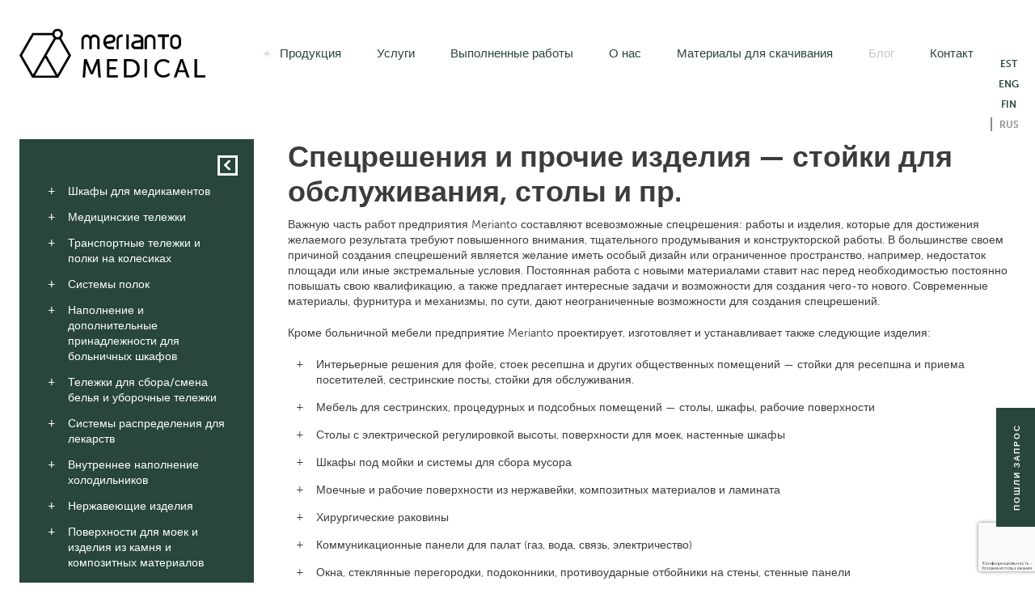

--- FILE ---
content_type: text/html; charset=UTF-8
request_url: https://meriantomedical.com/ru/produkt/spetsreshenia-i-prochie-izdelia-stoyki-dlya-obsluzhivania-stoly/
body_size: 16694
content:
<!DOCTYPE html>
<html lang="ru-RU">
<head> <script type="text/javascript">
/* <![CDATA[ */
var gform;gform||(document.addEventListener("gform_main_scripts_loaded",function(){gform.scriptsLoaded=!0}),document.addEventListener("gform/theme/scripts_loaded",function(){gform.themeScriptsLoaded=!0}),window.addEventListener("DOMContentLoaded",function(){gform.domLoaded=!0}),gform={domLoaded:!1,scriptsLoaded:!1,themeScriptsLoaded:!1,isFormEditor:()=>"function"==typeof InitializeEditor,callIfLoaded:function(o){return!(!gform.domLoaded||!gform.scriptsLoaded||!gform.themeScriptsLoaded&&!gform.isFormEditor()||(gform.isFormEditor()&&console.warn("The use of gform.initializeOnLoaded() is deprecated in the form editor context and will be removed in Gravity Forms 3.1."),o(),0))},initializeOnLoaded:function(o){gform.callIfLoaded(o)||(document.addEventListener("gform_main_scripts_loaded",()=>{gform.scriptsLoaded=!0,gform.callIfLoaded(o)}),document.addEventListener("gform/theme/scripts_loaded",()=>{gform.themeScriptsLoaded=!0,gform.callIfLoaded(o)}),window.addEventListener("DOMContentLoaded",()=>{gform.domLoaded=!0,gform.callIfLoaded(o)}))},hooks:{action:{},filter:{}},addAction:function(o,r,e,t){gform.addHook("action",o,r,e,t)},addFilter:function(o,r,e,t){gform.addHook("filter",o,r,e,t)},doAction:function(o){gform.doHook("action",o,arguments)},applyFilters:function(o){return gform.doHook("filter",o,arguments)},removeAction:function(o,r){gform.removeHook("action",o,r)},removeFilter:function(o,r,e){gform.removeHook("filter",o,r,e)},addHook:function(o,r,e,t,n){null==gform.hooks[o][r]&&(gform.hooks[o][r]=[]);var d=gform.hooks[o][r];null==n&&(n=r+"_"+d.length),gform.hooks[o][r].push({tag:n,callable:e,priority:t=null==t?10:t})},doHook:function(r,o,e){var t;if(e=Array.prototype.slice.call(e,1),null!=gform.hooks[r][o]&&((o=gform.hooks[r][o]).sort(function(o,r){return o.priority-r.priority}),o.forEach(function(o){"function"!=typeof(t=o.callable)&&(t=window[t]),"action"==r?t.apply(null,e):e[0]=t.apply(null,e)})),"filter"==r)return e[0]},removeHook:function(o,r,t,n){var e;null!=gform.hooks[o][r]&&(e=(e=gform.hooks[o][r]).filter(function(o,r,e){return!!(null!=n&&n!=o.tag||null!=t&&t!=o.priority)}),gform.hooks[o][r]=e)}});
/* ]]> */
</script>

<meta charset="UTF-8">
<meta http-equiv="X-UA-Compatible" content="IE=Edge">
<meta name="viewport" content="width=device-width, initial-scale=1.0, maximum-scale=1.0, user-scalable=0">


<link rel="shortcut icon" sizes="16x16" href="https://meriantomedical.com/wp-content/themes/merianto-medical/assets/images/favicons/favicon.ico">
<link rel="apple-touch-icon" sizes="16x16" href="https://meriantomedical.com/wp-content/themes/merianto-medical/assets/images/favicons/favicon-16.png">
<link rel="apple-touch-icon" sizes="32x32" href="https://meriantomedical.com/wp-content/themes/merianto-medical/assets/images/favicons/favicon-32.png">
<link rel="apple-touch-icon" sizes="57x57" href="https://meriantomedical.com/wp-content/themes/merianto-medical/assets/images/favicons/favicon-57.png">
<link rel="apple-touch-icon-precomposed" sizes="57x57" href="https://meriantomedical.com/wp-content/themes/merianto-medical/assets/images/favicons/favicon-57.png">
<link rel="apple-touch-icon" sizes="72x72" href="https://meriantomedical.com/wp-content/themes/merianto-medical/assets/images/favicons/favicon-72.png">
<link rel="apple-touch-icon" sizes="114x114" href="https://meriantomedical.com/wp-content/themes/merianto-medical/assets/images/favicons/favicon-114.png">
<link rel="apple-touch-icon" sizes="144x144" href="https://meriantomedical.com/wp-content/themes/merianto-medical/assets/images/favicons/favicon-144.png">
<meta name="application-name" content="Merianto Medical">
<meta name="msapplication-TileImage" content="https://meriantomedical.com/wp-content/themes/merianto-medical/assets/images/favicons/favicon-144.png">
<meta name="msapplication-TileColor" content="#ffffff">



<meta name='robots' content='index, follow, max-image-preview:large, max-snippet:-1, max-video-preview:-1' />
<link rel="alternate" hreflang="et" href="https://meriantomedical.com/toode/erilahendused-ja-muud-tooted-teenindusletid-lauad-jms/" />
<link rel="alternate" hreflang="en" href="https://meriantomedical.com/en/product/special-solutions-and-other-products-service-counters-tables/" />
<link rel="alternate" hreflang="fi" href="https://meriantomedical.com/fi/tuote/erikoisratkaisut-ja-muut-tuotteet-palvelutiskit-poydat-ym/" />
<link rel="alternate" hreflang="ru" href="https://meriantomedical.com/ru/produkt/spetsreshenia-i-prochie-izdelia-stoyki-dlya-obsluzhivania-stoly/" />
<link rel="alternate" hreflang="x-default" href="https://meriantomedical.com/toode/erilahendused-ja-muud-tooted-teenindusletid-lauad-jms/" />

	<!-- This site is optimized with the Yoast SEO Premium plugin v19.6 (Yoast SEO v26.8) - https://yoast.com/product/yoast-seo-premium-wordpress/ -->
	<title>Спецрешения и прочие изделия — стойки для обслуживания, столы и пр. | Merianto Medical</title>
	<link rel="canonical" href="https://meriantomedical.com/ru/produkt/spetsreshenia-i-prochie-izdelia-stoyki-dlya-obsluzhivania-stoly/" />
	<meta property="og:locale" content="ru_RU" />
	<meta property="og:type" content="article" />
	<meta property="og:title" content="Спецрешения и прочие изделия — стойки для обслуживания, столы и пр." />
	<meta property="og:url" content="https://meriantomedical.com/ru/produkt/spetsreshenia-i-prochie-izdelia-stoyki-dlya-obsluzhivania-stoly/" />
	<meta property="og:site_name" content="Merianto Medical" />
	<meta property="article:publisher" content="https://www.facebook.com/MeriantoMedical/" />
	<meta property="article:modified_time" content="2023-01-16T13:29:24+00:00" />
	<meta name="twitter:card" content="summary_large_image" />
	<script type="application/ld+json" class="yoast-schema-graph">{"@context":"https://schema.org","@graph":[{"@type":"WebPage","@id":"https://meriantomedical.com/ru/produkt/spetsreshenia-i-prochie-izdelia-stoyki-dlya-obsluzhivania-stoly/","url":"https://meriantomedical.com/ru/produkt/spetsreshenia-i-prochie-izdelia-stoyki-dlya-obsluzhivania-stoly/","name":"Спецрешения и прочие изделия — стойки для обслуживания, столы и пр. | Merianto Medical","isPartOf":{"@id":"https://www.meriantomedical.com/en/#website"},"datePublished":"2018-04-13T07:05:17+00:00","dateModified":"2023-01-16T13:29:24+00:00","breadcrumb":{"@id":"https://meriantomedical.com/ru/produkt/spetsreshenia-i-prochie-izdelia-stoyki-dlya-obsluzhivania-stoly/#breadcrumb"},"inLanguage":"ru-RU","potentialAction":[{"@type":"ReadAction","target":["https://meriantomedical.com/ru/produkt/spetsreshenia-i-prochie-izdelia-stoyki-dlya-obsluzhivania-stoly/"]}]},{"@type":"BreadcrumbList","@id":"https://meriantomedical.com/ru/produkt/spetsreshenia-i-prochie-izdelia-stoyki-dlya-obsluzhivania-stoly/#breadcrumb","itemListElement":[{"@type":"ListItem","position":1,"name":"Home","item":"https://meriantomedical.com/ru/"},{"@type":"ListItem","position":2,"name":"Спецрешения и прочие изделия — стойки для обслуживания, столы и пр."}]},{"@type":"WebSite","@id":"https://www.meriantomedical.com/en/#website","url":"https://www.meriantomedical.com/en/","name":"Merianto Medical","description":"","publisher":{"@id":"https://www.meriantomedical.com/en/#organization"},"potentialAction":[{"@type":"SearchAction","target":{"@type":"EntryPoint","urlTemplate":"https://www.meriantomedical.com/en/?s={search_term_string}"},"query-input":{"@type":"PropertyValueSpecification","valueRequired":true,"valueName":"search_term_string"}}],"inLanguage":"ru-RU"},{"@type":"Organization","@id":"https://www.meriantomedical.com/en/#organization","name":"Merianto Medical","url":"https://www.meriantomedical.com/en/","logo":{"@type":"ImageObject","inLanguage":"ru-RU","@id":"https://www.meriantomedical.com/en/#/schema/logo/image/","url":"https://meriantomedical.com/static/merianto_medical_rohemust-scaled.jpg","contentUrl":"https://meriantomedical.com/static/merianto_medical_rohemust-scaled.jpg","width":2560,"height":1810,"caption":"Merianto Medical"},"image":{"@id":"https://www.meriantomedical.com/en/#/schema/logo/image/"},"sameAs":["https://www.facebook.com/MeriantoMedical/"]}]}</script>
	<!-- / Yoast SEO Premium plugin. -->


<style id='wp-img-auto-sizes-contain-inline-css' type='text/css'>
img:is([sizes=auto i],[sizes^="auto," i]){contain-intrinsic-size:3000px 1500px}
/*# sourceURL=wp-img-auto-sizes-contain-inline-css */
</style>
<link rel='stylesheet' id='wp-block-library-css' href='https://meriantomedical.com/wp-includes/css/dist/block-library/style.min.css?ver=6.9' type='text/css' media='all' />
<style id='wp-block-library-inline-css' type='text/css'>
/*wp_block_styles_on_demand_placeholder:6972923f3cbcf*/
/*# sourceURL=wp-block-library-inline-css */
</style>
<style id='classic-theme-styles-inline-css' type='text/css'>
/*! This file is auto-generated */
.wp-block-button__link{color:#fff;background-color:#32373c;border-radius:9999px;box-shadow:none;text-decoration:none;padding:calc(.667em + 2px) calc(1.333em + 2px);font-size:1.125em}.wp-block-file__button{background:#32373c;color:#fff;text-decoration:none}
/*# sourceURL=/wp-includes/css/classic-themes.min.css */
</style>
<link rel='stylesheet' id='style-css' href='https://meriantomedical.com/wp-content/themes/merianto-medical/assets/styles/style.css?ver=1681910728' type='text/css' media='screen' />
<link rel='stylesheet' id='update-css' href='https://meriantomedical.com/wp-content/themes/merianto-medical/assets/styles/update.css?ver=1667473559' type='text/css' media='screen' />
<script async defer data-domain='meriantomedical.com' src='https://plausible.io/js/plausible.js'></script>		<style type="text/css" id="wp-custom-css">
			.slider__arrows {
	display: none !important;
}		</style>
		
<script>
  (function(d) {
    var config = {
      kitId: 'llv7ztk',
      scriptTimeout: 3000,
      async: true
    },
    h=d.documentElement,t=setTimeout(function(){h.className=h.className.replace(/\bwf-loading\b/g,"")+" wf-inactive";},config.scriptTimeout),tk=d.createElement("script"),f=false,s=d.getElementsByTagName("script")[0],a;h.className+=" wf-loading";tk.src='https://use.typekit.net/'+config.kitId+'.js';tk.async=true;tk.onload=tk.onreadystatechange=function(){a=this.readyState;if(f||a&&a!="complete"&&a!="loaded")return;f=true;clearTimeout(t);try{Typekit.load(config)}catch(e){}};s.parentNode.insertBefore(tk,s)
  })(document);
</script>

<script> (function(){ window.ldfdr = window.ldfdr || {}; (function(d, s, ss, fs){ fs = d.getElementsByTagName(s)[0]; function ce(src){ var cs = d.createElement(s); cs.src = src; setTimeout(function(){fs.parentNode.insertBefore(cs,fs)}, 1); } ce(ss); })(document, 'script', 'https://sc.lfeeder.com/lftracker_v1_lYNOR8xMgOb7WQJZ.js'); })(); </script>

</head>


<body class="wp-singular hospital_furniture-template-default single single-hospital_furniture postid-4527 wp-theme-merianto-medical logged-out">

<header class="header has-langmenu">
    <div class="container rel">
        <div class="table fixed">
            <div class="table__cell logo__cell">
                <figure class="logo__header">
                    <a href="https://meriantomedical.com/ru/?noredirect=true">
                        <img src="https://meriantomedical.com/wp-content/themes/merianto-medical/assets/images/logo-merianto-medical.svg" alt="Merianto Medical">
                    </a>
                </figure>
            </div>

            <div class="table__cell mobile__overlay tr">
                <div class="table fixed">
                    <div class="table__cell">
                        <nav class="nav__primary" role="navigation">
                            <ul class="horizontal__list">
                                <li class="shmb">
    <nav class="lang__nav">
        <ul class="vertical__list tc">
                            <li>
                                                                    <a href="https://meriantomedical.com/toode/erilahendused-ja-muud-tooted-teenindusletid-lauad-jms/">EST</a>
                                    </li>
                                <li>
                                                                    <a href="https://meriantomedical.com/en/product/special-solutions-and-other-products-service-counters-tables/">ENG</a>
                                    </li>
                                <li>
                                                                    <a href="https://meriantomedical.com/fi/tuote/erikoisratkaisut-ja-muut-tuotteet-palvelutiskit-poydat-ym/">FIN</a>
                                    </li>
                                <li class="active ttu">
                    RUS                </li>
                        </ul>
    </nav>
    </li>
                                                                    <li class="children">
                                        <span>Продукция</span>
                                        <ul class="sub__menu">
                                            <li class="article article--dark article--sml article--fw-500">
                                                                                                        <ul>
                                                    
                                                    <li class="mb5">
                                                        <a href="https://meriantomedical.com/ru/категория/shkafy-dlya-medikamentov/" class="link__bb">Шкафы для медикаментов</a>
                                                    </li>

                                                    
                                                    <li class="mb5">
                                                        <a href="https://meriantomedical.com/ru/категория/meditsinskie-telezhki/" class="link__bb">Медицинские тележки</a>
                                                    </li>

                                                    
                                                    <li class="mb5">
                                                        <a href="https://meriantomedical.com/ru/категория/transportnye-telezhki-i-polki-na-kolesikah/" class="link__bb">Транспортные тележки и полки на колесиках</a>
                                                    </li>

                                                    
                                                    <li class="mb5">
                                                        <a href="https://meriantomedical.com/ru/категория/sistemy-polok-ru/" class="link__bb">Системы полок</a>
                                                    </li>

                                                                                                            </ul><ul>
                                                    
                                                    <li class="mb5">
                                                        <a href="https://meriantomedical.com/ru/категория/napolnenie-i-dopolnitelynye-prinadlezhnosti-dlya-bolynichnyh-shkafov-ru/" class="link__bb">Наполнение и дополнительные принадлежности для больничных шкафов</a>
                                                    </li>

                                                    
                                                    <li class="mb5">
                                                        <a href="https://meriantomedical.com/ru/категория/telezhki-dlya-sbora-smena-belyya-i-uborochnye-telezhki/" class="link__bb">Тележки для сбора/смена белья и уборочные тележки</a>
                                                    </li>

                                                    
                                                    <li class="mb5">
                                                        <a href="https://meriantomedical.com/ru/категория/sistemy-raspredelenia-dlya-lekarstv/" class="link__bb">Системы распределения для лекарств</a>
                                                    </li>

                                                    
                                                    <li class="mb5">
                                                        <a href="https://meriantomedical.com/ru/категория/vnutrennee-napolnenie-holodilynikov-ru/" class="link__bb">Внутреннее наполнение холодильников</a>
                                                    </li>

                                                                                                            </ul><ul>
                                                    
                                                    <li class="mb5">
                                                        <a href="https://meriantomedical.com/ru/категория/nerzhaveyushtie-izdelia-ru/" class="link__bb">Нержавеющие изделия</a>
                                                    </li>

                                                    
                                                    <li class="mb5">
                                                        <a href="https://meriantomedical.com/ru/категория/poverhnosti-dlya-moek-i-izdelia-iz-kamnya-i-kompozitnyh-materialov-ru/" class="link__bb">Поверхности для моек и изделия из камня и композитных материалов</a>
                                                    </li>

                                                    
                                                    <li class="mb5">
                                                        <a href="https://meriantomedical.com/ru/категория/spetsreshenia-i-prochie-izdelia-stoyki-dlya-obsluzhivania-stoly-i-pr-ru/" class="link__bb">Спецрешения и прочие изделия — стойки для обслуживания, столы и пр.</a>
                                                    </li>

                                                                                                            </ul>
                                                                                                </li>
                                        </ul>
                                    </li>
                                <li id="menu-item-4635" class="menu-item menu-item-type-post_type menu-item-object-page menu-item-4635"><a href="https://meriantomedical.com/ru/uslugi/">Услуги</a></li>
<li id="menu-item-4636" class="menu-item menu-item-type-post_type menu-item-object-page menu-item-4636"><a href="https://meriantomedical.com/ru/vypolnennye-raboty/">Выполненные работы</a></li>
<li id="menu-item-4637" class="menu-item menu-item-type-post_type menu-item-object-page menu-item-4637"><a href="https://meriantomedical.com/ru/o-nas/">О нас</a></li>
<li id="menu-item-5021" class="menu-item menu-item-type-post_type menu-item-object-page menu-item-5021"><a href="https://meriantomedical.com/ru/dokumenty-dlya-skachivania/">Материалы для скачивания</a></li>
<li id="menu-item-11649" class="menu-item menu-item-type-post_type menu-item-object-page current_page_parent menu-item-11649"><a href="https://meriantomedical.com/ru/blog/">Блог</a></li>
<li id="menu-item-4638" class="menu-item menu-item-type-post_type menu-item-object-page menu-item-4638"><a href="https://meriantomedical.com/ru/kontakt/">Контакт</a></li>
                                <li class="shmb"><span class="close__nav"><figure class='image image--svg'><svg xmlns="http://www.w3.org/2000/svg" viewBox="0 0 219.152 219.152"><path d="M211.652 0H7.5A7.5 7.5 0 0 0 0 7.5v204.152a7.5 7.5 0 0 0 7.5 7.5h204.152c4.143 0 7.5-3.357 7.5-7.5V7.5a7.5 7.5 0 0 0-7.5-7.5zm-7.5 204.152H15V15h189.152v189.152z"/><path d="M53.235 165.917a7.477 7.477 0 0 0 5.303 2.196 7.477 7.477 0 0 0 5.303-2.196l45.735-45.733 45.733 45.733a7.48 7.48 0 0 0 5.304 2.196 7.5 7.5 0 0 0 5.304-12.803l-45.732-45.733 45.734-45.733a7.5 7.5 0 0 0-10.607-10.607L109.578 98.97 63.842 53.233A7.501 7.501 0 0 0 53.236 63.84l45.734 45.735-45.735 45.735a7.5 7.5 0 0 0 0 10.607z"/></svg></figure></span></li>
                            </ul>
                        </nav>
                    </div>
                </div>
            </div>
            <button class="shmb hamburger show__nav" style="background:none;padding:0;border:none;" type="button"><figure class='image image--svg'><svg xmlns="http://www.w3.org/2000/svg" width="219.2" height="219.2" viewBox="0 0 219.2 219.2"><path d="M212.7 0H8.5C4.4 0 1 3.4 1 7.5v204.2c0 4.1 3.4 7.5 7.5 7.5h204.2c4.1 0 7.5-3.4 7.5-7.5V7.5c0-4.1-3.4-7.5-7.5-7.5zm-7.5 204.2H16V15h189.2v189.2z"/><path d="M90.3 157.1h84.5c2.1 0 3.9-.8 5.3-2.2 1.4-1.4 2.2-3.2 2.2-5.3 0-4.1-3.4-7.5-7.5-7.5H94.6"/><path d="M110.1 142.1H45.4c-4.1 0-7.5 3.4-7.5 7.5s3.4 7.5 7.5 7.5h64.7m-19.8-40h84.5c2.1 0 3.9-.8 5.3-2.2 1.4-1.4 2.2-3.2 2.2-5.3 0-4.1-3.4-7.5-7.5-7.5H94.6"/><path d="M110.1 102.1H45.4c-4.1 0-7.5 3.4-7.5 7.5s3.4 7.5 7.5 7.5h64.7m-19.8-41h84.5c2.1 0 3.9-.8 5.3-2.2 1.4-1.4 2.2-3.2 2.2-5.3 0-4.1-3.4-7.5-7.5-7.5H94.6"/><path d="M111.1 61.1H46.4c-4.1 0-7.5 3.4-7.5 7.5s3.4 7.5 7.5 7.5h64.7"/></svg></figure></button>        </div>
                    <div class="hdmb">
    <nav class="lang__nav">
        <ul class="vertical__list tc">
                            <li>
                                                                    <a href="https://meriantomedical.com/toode/erilahendused-ja-muud-tooted-teenindusletid-lauad-jms/">EST</a>
                                    </li>
                                <li>
                                                                    <a href="https://meriantomedical.com/en/product/special-solutions-and-other-products-service-counters-tables/">ENG</a>
                                    </li>
                                <li>
                                                                    <a href="https://meriantomedical.com/fi/tuote/erikoisratkaisut-ja-muut-tuotteet-palvelutiskit-poydat-ym/">FIN</a>
                                    </li>
                                <li class="active ttu">
                    RUS                </li>
                        </ul>
    </nav>
    </div>
            </div>
</header>

<div class="main__content">
    <div class="container">
        <div class="table fixed table__grid-mob">
            <div class="table__cell table__cell--top sidebar__cell">
<button type="button" class="button button--bordered button--transparent show__sidebar shmb">Открыть боковую панель</button>
<aside class="sidebar">
    <div class="sidebar__in">
                    <div class="box article article--wht article--sml article--fw-500 rel">
                                    <div class="tr back__to-cat">
                        <a href="https://meriantomedical.com/ru/категория/spetsreshenia-i-prochie-izdelia-stoyki-dlya-obsluzhivania-stoly-i-pr-ru/" class="inline__block fs__0">
                            <span class="box__arrow box__arrow--wht"><figure class='image image--svg'><svg width="8" height="13" viewBox="0 0 8 13" xmlns="http://www.w3.org/2000/svg"><path d="M1.375 11.625l5.303-5.303M1.375 1.375l5.303 5.303" stroke="#3C3C3C" stroke-width="2.5" fill="none" stroke-linecap="round"/></svg></figure></span>
                        </a>
                    </div>
                                <ul class="sub__list">	<li class="cat-item cat-item-92"><a href="https://meriantomedical.com/ru/категория/shkafy-dlya-medikamentov/">Шкафы для медикаментов</a>
<ul class='children'>
	<li class="cat-item cat-item-93"><a href="https://meriantomedical.com/ru/категория/mlk-65-shkaf-dlya-medikamentov-ru/">Шкаф для медикаментов MLK-65</a>
</li>
	<li class="cat-item cat-item-133"><a href="https://meriantomedical.com/ru/категория/mlk-65f-shkaf-dlya-medikamentov-s-holodilynikom/">MLK-65F шкаф для медикаментов с холодильником</a>
</li>
	<li class="cat-item cat-item-94"><a href="https://meriantomedical.com/ru/категория/vysokie-shkafy-ru/">Высокие шкафы MK</a>
</li>
	<li class="cat-item cat-item-97"><a href="https://meriantomedical.com/ru/категория/peredatochnye-shkafy-ru/">Передаточные шкафы M-LAK</a>
</li>
	<li class="cat-item cat-item-98"><a href="https://meriantomedical.com/ru/категория/shkafy-kargo-ru/">Шкафы карго M-LC</a>
</li>
	<li class="cat-item cat-item-95"><a href="https://meriantomedical.com/ru/категория/nastennye-shkafy-ru/">Настенные шкафы MY</a>
</li>
	<li class="cat-item cat-item-96"><a href="https://meriantomedical.com/ru/категория/nizhnie-shkafy-ru/">Нижние шкафы MA</a>
</li>
	<li class="cat-item cat-item-252"><a href="https://meriantomedical.com/ru/категория/shkaf-dlya-medikamentov-ya-domov-prestarelyh-m-wk/">Шкаф для медикаментов для домов престарелых M-WK</a>
</li>
</ul>
</li>
	<li class="cat-item cat-item-210"><a href="https://meriantomedical.com/ru/категория/meditsinskie-telezhki/">Медицинские тележки</a>
<ul class='children'>
	<li class="cat-item cat-item-271"><a href="https://meriantomedical.com/ru/категория/meditsinskie-telezhki-klaro/">Медицинские тележки Klaro</a>
</li>
	<li class="cat-item cat-item-262"><a href="https://meriantomedical.com/ru/категория/telezhki-dlya-protsedur-i-lekarstv-insausti/">Тележки для процедур и лекарств Insausti</a>
</li>
	<li class="cat-item cat-item-215"><a href="https://meriantomedical.com/ru/категория/meditsinskie-telezhki-novocal/">Медицинские тележки Novocal</a>
</li>
</ul>
</li>
	<li class="cat-item cat-item-111"><a href="https://meriantomedical.com/ru/категория/transportnye-telezhki-i-polki-na-kolesikah/">Транспортные тележки и полки на колесиках</a>
<ul class='children'>
	<li class="cat-item cat-item-277"><a href="https://meriantomedical.com/ru/категория/telezhki-klaro-iz-nerzhaveyushtey-stali/">Тележки Klaro из нержавеющей стали</a>
</li>
	<li class="cat-item cat-item-265"><a href="https://meriantomedical.com/ru/категория/transportnye-telezhki-insausti/">Транспортные тележки Insausti</a>
</li>
	<li class="cat-item cat-item-115"><a href="https://meriantomedical.com/ru/категория/polki-na-kolesah-flexshelf-ru/">Полки на колесах FlexShelf</a>
</li>
</ul>
</li>
	<li class="cat-item cat-item-99"><a href="https://meriantomedical.com/ru/категория/sistemy-polok-ru/">Системы полок</a>
<ul class='children'>
	<li class="cat-item cat-item-101"><a href="https://meriantomedical.com/ru/категория/sistemy-alyuminievyh-polok-flexshelf-ru/">Системы алюминиевых полок FlexShelf</a>
</li>
	<li class="cat-item cat-item-248"><a href="https://meriantomedical.com/ru/категория/flexshelf-mhd-ru/">FlexShelf MHD</a>
</li>
	<li class="cat-item cat-item-160"><a href="https://meriantomedical.com/ru/категория/medicstorage-sistemy-stalynyh-polok-dlya-bolynichnyh-aptek/">MedicStorage системы стальных полок для больничных аптек</a>
</li>
	<li class="cat-item cat-item-164"><a href="https://meriantomedical.com/ru/категория/stockshelflaoriiulisusteemhaiglatesse-ru/">StockShelf стеллажи для больниц</a>
</li>
	<li class="cat-item cat-item-232"><a href="https://meriantomedical.com/ru/категория/shkaf-dlya-retsepturnyh-medikamentov-m-pt-pharmatower/">Шкаф для рецептурных медикаментов M-PT PharmaTower</a>
</li>
</ul>
</li>
	<li class="cat-item cat-item-102"><a href="https://meriantomedical.com/ru/категория/napolnenie-i-dopolnitelynye-prinadlezhnosti-dlya-bolynichnyh-shkafov-ru/">Наполнение и дополнительные принадлежности для больничных шкафов</a>
<ul class='children'>
	<li class="cat-item cat-item-103"><a href="https://meriantomedical.com/ru/категория/korziny-iso-ru/">Корзины ISO</a>
</li>
	<li class="cat-item cat-item-107"><a href="https://meriantomedical.com/ru/категория/bokovye-paneli-iz-plastika-ru/">Боковые панели из пластика</a>
</li>
	<li class="cat-item cat-item-106"><a href="https://meriantomedical.com/ru/категория/perforirovannye-shiny-i-teleskopicheskie-shiny-s-regulirovkoy-po-vysote-ru/">Перфорированные шины и телескопические шины с регулировкой по высоте</a>
</li>
	<li class="cat-item cat-item-104"><a href="https://meriantomedical.com/ru/категория/razdeliteli-korzin-ru/">Разделители корзин ISO</a>
</li>
	<li class="cat-item cat-item-105"><a href="https://meriantomedical.com/ru/категория/derzhateli-ukazateley-dlya-korzin-ru/">Держатели указателей для корзин ISO</a>
</li>
	<li class="cat-item cat-item-91"><a href="https://meriantomedical.com/ru/категория/poryadok-v-yashtikah-napolnenie-yashtikov-ru/">Порядок в ящиках – наполнение ящиков</a>
</li>
</ul>
</li>
	<li class="cat-item cat-item-242"><a href="https://meriantomedical.com/ru/категория/telezhki-dlya-sbora-smena-belyya-i-uborochnye-telezhki/">Тележки для сбора/смена белья и уборочные тележки</a>
<ul class='children'>
	<li class="cat-item cat-item-243"><a href="https://meriantomedical.com/ru/категория/telezhki-dlya-sbora-smena-belyya-novocal/">Тележки для сбора/смена белья Novocal</a>
</li>
	<li class="cat-item cat-item-244"><a href="https://meriantomedical.com/ru/категория/uborochnye-telezhki-novocal/">Уборочные тележки Novocal</a>
</li>
</ul>
</li>
	<li class="cat-item cat-item-146"><a href="https://meriantomedical.com/ru/категория/sistemy-raspredelenia-dlya-lekarstv/">Системы распределения для лекарств</a>
<ul class='children'>
	<li class="cat-item cat-item-198"><a href="https://meriantomedical.com/ru/категория/podnosy-dlya-raspredelenia-lekarstv/">Подносы для распределения лекарств</a>
</li>
	<li class="cat-item cat-item-191"><a href="https://meriantomedical.com/ru/категория/podnosy-raspredelenia-lekarstv-iso/">Подносы распределения лекарств ISO</a>
</li>
	<li class="cat-item cat-item-199"><a href="https://meriantomedical.com/ru/категория/medidispenser-ru/">MediDispenser</a>
</li>
	<li class="cat-item cat-item-197"><a href="https://meriantomedical.com/ru/категория/nedelynye-sistemy/">Недельные системы</a>
</li>
	<li class="cat-item cat-item-196"><a href="https://meriantomedical.com/ru/категория/wibox-pro-ru/">WiBox pro</a>
</li>
	<li class="cat-item cat-item-195"><a href="https://meriantomedical.com/ru/категория/weekbox-ru/">WeekBox</a>
</li>
	<li class="cat-item cat-item-194"><a href="https://meriantomedical.com/ru/категория/upakovka-lekarstvennyh-sredstv-v-blisternuyu-upakovku/">Упаковка лекарственных средств в блистерную упаковку</a>
</li>
	<li class="cat-item cat-item-192"><a href="https://meriantomedical.com/ru/категория/vspomogatelynye-sredstva/">Вспомогательные средства</a>
</li>
	<li class="cat-item cat-item-190"><a href="https://meriantomedical.com/ru/категория/etiketki/">Этикетки</a>
</li>
</ul>
</li>
	<li class="cat-item cat-item-108"><a href="https://meriantomedical.com/ru/категория/vnutrennee-napolnenie-holodilynikov-ru/">Внутреннее наполнение холодильников</a>
</li>
	<li class="cat-item cat-item-116"><a href="https://meriantomedical.com/ru/категория/nerzhaveyushtie-izdelia-ru/">Нержавеющие изделия</a>
</li>
	<li class="cat-item cat-item-109"><a href="https://meriantomedical.com/ru/категория/poverhnosti-dlya-moek-i-izdelia-iz-kamnya-i-kompozitnyh-materialov-ru/">Поверхности для моек и изделия из камня и композитных материалов</a>
</li>
	<li class="cat-item cat-item-110 current-cat"><a aria-current="page" href="https://meriantomedical.com/ru/категория/spetsreshenia-i-prochie-izdelia-stoyki-dlya-obsluzhivania-stoly-i-pr-ru/">Спецрешения и прочие изделия — стойки для обслуживания, столы и пр.</a>
</li>
</ul>
            </div>
                <div class="shmb close__sidebar"><figure class='image image--svg'><svg xmlns="http://www.w3.org/2000/svg" viewBox="0 0 219.152 219.152"><path d="M211.652 0H7.5A7.5 7.5 0 0 0 0 7.5v204.152a7.5 7.5 0 0 0 7.5 7.5h204.152c4.143 0 7.5-3.357 7.5-7.5V7.5a7.5 7.5 0 0 0-7.5-7.5zm-7.5 204.152H15V15h189.152v189.152z"/><path d="M53.235 165.917a7.477 7.477 0 0 0 5.303 2.196 7.477 7.477 0 0 0 5.303-2.196l45.735-45.733 45.733 45.733a7.48 7.48 0 0 0 5.304 2.196 7.5 7.5 0 0 0 5.304-12.803l-45.732-45.733 45.734-45.733a7.5 7.5 0 0 0-10.607-10.607L109.578 98.97 63.842 53.233A7.501 7.501 0 0 0 53.236 63.84l45.734 45.735-45.735 45.735a7.5 7.5 0 0 0 0 10.607z"/></svg></figure></div>
    </div>
</aside>
</div>
            <div class="table__cell table__cell--top pl30">
                <div class="table table--height-auto product__top fixed mb60">
                    
                    <div class="table__cell pl12">
                        <h1 class="main__title mb10">Спецрешения и прочие изделия — стойки для обслуживания, столы и пр.</h1>
                                                    <div class="article article--sml mb30"><p>Важную часть работ предприятия Merianto составляют всевозможные спецрешения: работы и изделия, которые для достижения желаемого результата требуют повышенного внимания, тщательного продумывания и конструкторской работы. В большинстве своем причиной создания спецрешений является желание иметь особый дизайн или ограниченное пространство, например, недостаток площади или иные экстремальные условия. Постоянная работа с новыми материалами ставит нас перед необходимостью постоянно повышать свою квалификацию, а также предлагает интересные задачи и возможности для создания чего-то нового. Современные материалы, фурнитура и механизмы, по сути, дают неограниченные возможности для создания спецрешений.</p>
<p>Кроме больничной мебели предприятие Merianto проектирует, изготовляет и устанавливает также следующие изделия:</p>
<ul>
<li>Интерьерные решения для фойе, стоек ресепшна и других общественных помещений — стойки для ресепшна и приема посетителей, сестринские посты, стойки для обслуживания.</li>
<li>Мебель для сестринских, процедурных и подсобных помещений — столы, шкафы, рабочие поверхности</li>
<li>Столы с электрической регулировкой высоты, поверхности для моек, настенные шкафы</li>
<li>Шкафы под мойки и системы для сбора мусора</li>
<li>Моечные и рабочие поверхности из нержавейки, композитных материалов и ламината</li>
<li>Хирургические раковины</li>
<li>Коммуникационные панели для палат (газ, вода, связь, электричество)</li>
<li>Окна, стеклянные перегородки, подоконники, противоударные отбойники на стены, стенные панели</li>
<li>Акустические настенные панели</li>
</ul>
</div>
                                            </div>
                </div>
                                    <h3 class="sml__title mb35">Галерея</h3>
                    <div class="gallery ml17__neg mr17__neg mb45__neg">
                                                                                <div class="gallery__item inline__block inline__block--top pl17 pr17 mb45">
                                <figure>
                                    <a href="https://meriantomedical.com/static/Kansalliskirjasto-3.jpg" data-thumb="https://meriantomedical.com/static/Kansalliskirjasto-3-300x300.jpg" class="block">
                                        <figure class='image'><img src="data:image/svg+xml,%3Csvg%20xmlns%3D%22http%3A%2F%2Fwww.w3.org%2F2000%2Fsvg%22%20viewBox%3D%220%200%20300%20300%22%3E%3C%2Fsvg%3E" data-srcset='https://meriantomedical.com/static/Kansalliskirjasto-3-300x300.jpg' data-sizes='auto' alt='Спецрешения и прочие изделия — стойки для обслуживания, столы и пр.' class='lazyload image__img' width='300' height='300'></figure>                                    </a>
                                </figure>
                            </div>
                                                                                <div class="gallery__item inline__block inline__block--top pl17 pr17 mb45">
                                <figure>
                                    <a href="https://meriantomedical.com/static/Kansalliskirjasto-1.jpg" data-thumb="https://meriantomedical.com/static/Kansalliskirjasto-1-300x300.jpg" class="block">
                                        <figure class='image'><img src="data:image/svg+xml,%3Csvg%20xmlns%3D%22http%3A%2F%2Fwww.w3.org%2F2000%2Fsvg%22%20viewBox%3D%220%200%20300%20300%22%3E%3C%2Fsvg%3E" data-srcset='https://meriantomedical.com/static/Kansalliskirjasto-1-300x300.jpg' data-sizes='auto' alt='Спецрешения и прочие изделия — стойки для обслуживания, столы и пр.' class='lazyload image__img' width='300' height='300'></figure>                                    </a>
                                </figure>
                            </div>
                                                                                <div class="gallery__item inline__block inline__block--top pl17 pr17 mb45">
                                <figure>
                                    <a href="https://meriantomedical.com/static/Kansalliskirjasto-2-1920x1440.jpg" data-thumb="https://meriantomedical.com/static/Kansalliskirjasto-2-300x300.jpg" class="block">
                                        <figure class='image'><img src="data:image/svg+xml,%3Csvg%20xmlns%3D%22http%3A%2F%2Fwww.w3.org%2F2000%2Fsvg%22%20viewBox%3D%220%200%20300%20300%22%3E%3C%2Fsvg%3E" data-srcset='https://meriantomedical.com/static/Kansalliskirjasto-2-300x300.jpg' data-sizes='auto' alt='Спецрешения и прочие изделия — стойки для обслуживания, столы и пр.' class='lazyload image__img' width='300' height='300'></figure>                                    </a>
                                </figure>
                            </div>
                                                                                <div class="gallery__item inline__block inline__block--top pl17 pr17 mb45">
                                <figure>
                                    <a href="https://meriantomedical.com/static/Fennia-wooden-interior-1.jpg" data-thumb="https://meriantomedical.com/static/Fennia-wooden-interior-1-300x300.jpg" class="block">
                                        <figure class='image'><img src="data:image/svg+xml,%3Csvg%20xmlns%3D%22http%3A%2F%2Fwww.w3.org%2F2000%2Fsvg%22%20viewBox%3D%220%200%20300%20300%22%3E%3C%2Fsvg%3E" data-srcset='https://meriantomedical.com/static/Fennia-wooden-interior-1-300x300.jpg' data-sizes='auto' alt='Спецрешения и прочие изделия — стойки для обслуживания, столы и пр.' class='lazyload image__img' width='300' height='300'></figure>                                    </a>
                                </figure>
                            </div>
                                                                                <div class="gallery__item inline__block inline__block--top pl17 pr17 mb45">
                                <figure>
                                    <a href="https://meriantomedical.com/static/Fennia-wooden-interior-2.jpg" data-thumb="https://meriantomedical.com/static/Fennia-wooden-interior-2-300x300.jpg" class="block">
                                        <figure class='image'><img src="data:image/svg+xml,%3Csvg%20xmlns%3D%22http%3A%2F%2Fwww.w3.org%2F2000%2Fsvg%22%20viewBox%3D%220%200%20300%20300%22%3E%3C%2Fsvg%3E" data-srcset='https://meriantomedical.com/static/Fennia-wooden-interior-2-300x300.jpg' data-sizes='auto' alt='Спецрешения и прочие изделия — стойки для обслуживания, столы и пр.' class='lazyload image__img' width='300' height='300'></figure>                                    </a>
                                </figure>
                            </div>
                                                                                <div class="gallery__item inline__block inline__block--top pl17 pr17 mb45">
                                <figure>
                                    <a href="https://meriantomedical.com/static/wallpanels-3-1920x1440.jpg" data-thumb="https://meriantomedical.com/static/wallpanels-3-300x300.jpg" class="block">
                                        <figure class='image'><img src="data:image/svg+xml,%3Csvg%20xmlns%3D%22http%3A%2F%2Fwww.w3.org%2F2000%2Fsvg%22%20viewBox%3D%220%200%20300%20300%22%3E%3C%2Fsvg%3E" data-srcset='https://meriantomedical.com/static/wallpanels-3-300x300.jpg' data-sizes='auto' alt='Спецрешения и прочие изделия — стойки для обслуживания, столы и пр.' class='lazyload image__img' width='300' height='300'></figure>                                    </a>
                                </figure>
                            </div>
                                                                                <div class="gallery__item inline__block inline__block--top pl17 pr17 mb45">
                                <figure>
                                    <a href="https://meriantomedical.com/static/wallpanels-4.jpg" data-thumb="https://meriantomedical.com/static/wallpanels-4-300x300.jpg" class="block">
                                        <figure class='image'><img src="data:image/svg+xml,%3Csvg%20xmlns%3D%22http%3A%2F%2Fwww.w3.org%2F2000%2Fsvg%22%20viewBox%3D%220%200%20300%20300%22%3E%3C%2Fsvg%3E" data-srcset='https://meriantomedical.com/static/wallpanels-4-300x300.jpg' data-sizes='auto' alt='Спецрешения и прочие изделия — стойки для обслуживания, столы и пр.' class='lazyload image__img' width='300' height='300'></figure>                                    </a>
                                </figure>
                            </div>
                                                                                <div class="gallery__item inline__block inline__block--top pl17 pr17 mb45">
                                <figure>
                                    <a href="https://meriantomedical.com/static/reception-desk-4.jpg" data-thumb="https://meriantomedical.com/static/reception-desk-4-300x300.jpg" class="block">
                                        <figure class='image'><img src="data:image/svg+xml,%3Csvg%20xmlns%3D%22http%3A%2F%2Fwww.w3.org%2F2000%2Fsvg%22%20viewBox%3D%220%200%20300%20300%22%3E%3C%2Fsvg%3E" data-srcset='https://meriantomedical.com/static/reception-desk-4-300x300.jpg' data-sizes='auto' alt='Спецрешения и прочие изделия — стойки для обслуживания, столы и пр.' class='lazyload image__img' width='300' height='300'></figure>                                    </a>
                                </figure>
                            </div>
                                                                                <div class="gallery__item inline__block inline__block--top pl17 pr17 mb45">
                                <figure>
                                    <a href="https://meriantomedical.com/static/Paulig-plant-Vuosaari-1920x1280.jpg" data-thumb="https://meriantomedical.com/static/Paulig-plant-Vuosaari-300x300.jpg" class="block">
                                        <figure class='image'><img src="data:image/svg+xml,%3Csvg%20xmlns%3D%22http%3A%2F%2Fwww.w3.org%2F2000%2Fsvg%22%20viewBox%3D%220%200%20300%20300%22%3E%3C%2Fsvg%3E" data-srcset='https://meriantomedical.com/static/Paulig-plant-Vuosaari-300x300.jpg' data-sizes='auto' alt='Спецрешения и прочие изделия — стойки для обслуживания, столы и пр.' class='lazyload image__img' width='300' height='300'></figure>                                    </a>
                                </figure>
                            </div>
                                                                                <div class="gallery__item inline__block inline__block--top pl17 pr17 mb45">
                                <figure>
                                    <a href="https://meriantomedical.com/static/restroom-4.jpg" data-thumb="https://meriantomedical.com/static/restroom-4-300x300.jpg" class="block">
                                        <figure class='image'><img src="data:image/svg+xml,%3Csvg%20xmlns%3D%22http%3A%2F%2Fwww.w3.org%2F2000%2Fsvg%22%20viewBox%3D%220%200%20300%20300%22%3E%3C%2Fsvg%3E" data-srcset='https://meriantomedical.com/static/restroom-4-300x300.jpg' data-sizes='auto' alt='Спецрешения и прочие изделия — стойки для обслуживания, столы и пр.' class='lazyload image__img' width='300' height='300'></figure>                                    </a>
                                </figure>
                            </div>
                                                                                <div class="gallery__item inline__block inline__block--top pl17 pr17 mb45">
                                <figure>
                                    <a href="https://meriantomedical.com/static/Smartly.jpg" data-thumb="https://meriantomedical.com/static/Smartly-300x300.jpg" class="block">
                                        <figure class='image'><img src="data:image/svg+xml,%3Csvg%20xmlns%3D%22http%3A%2F%2Fwww.w3.org%2F2000%2Fsvg%22%20viewBox%3D%220%200%20300%20300%22%3E%3C%2Fsvg%3E" data-srcset='https://meriantomedical.com/static/Smartly-300x300.jpg' data-sizes='auto' alt='Спецрешения и прочие изделия — стойки для обслуживания, столы и пр.' class='lazyload image__img' width='300' height='300'></figure>                                    </a>
                                </figure>
                            </div>
                                                                                <div class="gallery__item inline__block inline__block--top pl17 pr17 mb45">
                                <figure>
                                    <a href="https://meriantomedical.com/static/Vantaan-energia-office-2.jpg" data-thumb="https://meriantomedical.com/static/Vantaan-energia-office-2-300x300.jpg" class="block">
                                        <figure class='image'><img src="data:image/svg+xml,%3Csvg%20xmlns%3D%22http%3A%2F%2Fwww.w3.org%2F2000%2Fsvg%22%20viewBox%3D%220%200%20300%20300%22%3E%3C%2Fsvg%3E" data-srcset='https://meriantomedical.com/static/Vantaan-energia-office-2-300x300.jpg' data-sizes='auto' alt='Спецрешения и прочие изделия — стойки для обслуживания, столы и пр.' class='lazyload image__img' width='300' height='300'></figure>                                    </a>
                                </figure>
                            </div>
                                                                                <div class="gallery__item inline__block inline__block--top pl17 pr17 mb45">
                                <figure>
                                    <a href="https://meriantomedical.com/static/Vantaan-Energia-office-3.jpg" data-thumb="https://meriantomedical.com/static/Vantaan-Energia-office-3-300x300.jpg" class="block">
                                        <figure class='image'><img src="data:image/svg+xml,%3Csvg%20xmlns%3D%22http%3A%2F%2Fwww.w3.org%2F2000%2Fsvg%22%20viewBox%3D%220%200%20300%20300%22%3E%3C%2Fsvg%3E" data-srcset='https://meriantomedical.com/static/Vantaan-Energia-office-3-300x300.jpg' data-sizes='auto' alt='Спецрешения и прочие изделия — стойки для обслуживания, столы и пр.' class='lazyload image__img' width='300' height='300'></figure>                                    </a>
                                </figure>
                            </div>
                                                                                <div class="gallery__item inline__block inline__block--top pl17 pr17 mb45">
                                <figure>
                                    <a href="https://meriantomedical.com/static/Vantaan-energia-office.jpg" data-thumb="https://meriantomedical.com/static/Vantaan-energia-office-300x300.jpg" class="block">
                                        <figure class='image'><img src="data:image/svg+xml,%3Csvg%20xmlns%3D%22http%3A%2F%2Fwww.w3.org%2F2000%2Fsvg%22%20viewBox%3D%220%200%20300%20300%22%3E%3C%2Fsvg%3E" data-srcset='https://meriantomedical.com/static/Vantaan-energia-office-300x300.jpg' data-sizes='auto' alt='Спецрешения и прочие изделия — стойки для обслуживания, столы и пр.' class='lazyload image__img' width='300' height='300'></figure>                                    </a>
                                </figure>
                            </div>
                                                                                <div class="gallery__item inline__block inline__block--top pl17 pr17 mb45">
                                <figure>
                                    <a href="https://meriantomedical.com/static/restaurant-Helsinki-1920x1544.jpg" data-thumb="https://meriantomedical.com/static/restaurant-Helsinki-300x300.jpg" class="block">
                                        <figure class='image'><img src="data:image/svg+xml,%3Csvg%20xmlns%3D%22http%3A%2F%2Fwww.w3.org%2F2000%2Fsvg%22%20viewBox%3D%220%200%20300%20300%22%3E%3C%2Fsvg%3E" data-srcset='https://meriantomedical.com/static/restaurant-Helsinki-300x300.jpg' data-sizes='auto' alt='Спецрешения и прочие изделия — стойки для обслуживания, столы и пр.' class='lazyload image__img' width='300' height='300'></figure>                                    </a>
                                </figure>
                            </div>
                                                                                <div class="gallery__item inline__block inline__block--top pl17 pr17 mb45">
                                <figure>
                                    <a href="https://meriantomedical.com/static/Hartela-restaurant-1-1920x1440.jpg" data-thumb="https://meriantomedical.com/static/Hartela-restaurant-1-300x300.jpg" class="block">
                                        <figure class='image'><img src="data:image/svg+xml,%3Csvg%20xmlns%3D%22http%3A%2F%2Fwww.w3.org%2F2000%2Fsvg%22%20viewBox%3D%220%200%20300%20300%22%3E%3C%2Fsvg%3E" data-srcset='https://meriantomedical.com/static/Hartela-restaurant-1-300x300.jpg' data-sizes='auto' alt='Спецрешения и прочие изделия — стойки для обслуживания, столы и пр.' class='lazyload image__img' width='300' height='300'></figure>                                    </a>
                                </figure>
                            </div>
                                                                                <div class="gallery__item inline__block inline__block--top pl17 pr17 mb45">
                                <figure>
                                    <a href="https://meriantomedical.com/static/Hotel-Indigo-3.jpg" data-thumb="https://meriantomedical.com/static/Hotel-Indigo-3-300x300.jpg" class="block">
                                        <figure class='image'><img src="data:image/svg+xml,%3Csvg%20xmlns%3D%22http%3A%2F%2Fwww.w3.org%2F2000%2Fsvg%22%20viewBox%3D%220%200%20300%20300%22%3E%3C%2Fsvg%3E" data-srcset='https://meriantomedical.com/static/Hotel-Indigo-3-300x300.jpg' data-sizes='auto' alt='Спецрешения и прочие изделия — стойки для обслуживания, столы и пр.' class='lazyload image__img' width='300' height='300'></figure>                                    </a>
                                </figure>
                            </div>
                                                                                <div class="gallery__item inline__block inline__block--top pl17 pr17 mb45">
                                <figure>
                                    <a href="https://meriantomedical.com/static/restaurant-Espoo-1920x1440.jpg" data-thumb="https://meriantomedical.com/static/restaurant-Espoo-300x300.jpg" class="block">
                                        <figure class='image'><img src="data:image/svg+xml,%3Csvg%20xmlns%3D%22http%3A%2F%2Fwww.w3.org%2F2000%2Fsvg%22%20viewBox%3D%220%200%20300%20300%22%3E%3C%2Fsvg%3E" data-srcset='https://meriantomedical.com/static/restaurant-Espoo-300x300.jpg' data-sizes='auto' alt='Спецрешения и прочие изделия — стойки для обслуживания, столы и пр.' class='lazyload image__img' width='300' height='300'></figure>                                    </a>
                                </figure>
                            </div>
                                                                                <div class="gallery__item inline__block inline__block--top pl17 pr17 mb45">
                                <figure>
                                    <a href="https://meriantomedical.com/static/auditorium-Unioninkatu-Helsinki-1920x1457.jpg" data-thumb="https://meriantomedical.com/static/auditorium-Unioninkatu-Helsinki-300x300.jpg" class="block">
                                        <figure class='image'><img src="data:image/svg+xml,%3Csvg%20xmlns%3D%22http%3A%2F%2Fwww.w3.org%2F2000%2Fsvg%22%20viewBox%3D%220%200%20300%20300%22%3E%3C%2Fsvg%3E" data-srcset='https://meriantomedical.com/static/auditorium-Unioninkatu-Helsinki-300x300.jpg' data-sizes='auto' alt='Спецрешения и прочие изделия — стойки для обслуживания, столы и пр.' class='lazyload image__img' width='300' height='300'></figure>                                    </a>
                                </figure>
                            </div>
                                                                                <div class="gallery__item inline__block inline__block--top pl17 pr17 mb45">
                                <figure>
                                    <a href="https://meriantomedical.com/static/Hartela-office-stairs-1920x1372.jpg" data-thumb="https://meriantomedical.com/static/Hartela-office-stairs-300x300.jpg" class="block">
                                        <figure class='image'><img src="data:image/svg+xml,%3Csvg%20xmlns%3D%22http%3A%2F%2Fwww.w3.org%2F2000%2Fsvg%22%20viewBox%3D%220%200%20300%20300%22%3E%3C%2Fsvg%3E" data-srcset='https://meriantomedical.com/static/Hartela-office-stairs-300x300.jpg' data-sizes='auto' alt='Спецрешения и прочие изделия — стойки для обслуживания, столы и пр.' class='lazyload image__img' width='300' height='300'></figure>                                    </a>
                                </figure>
                            </div>
                                                                                <div class="gallery__item inline__block inline__block--top pl17 pr17 mb45">
                                <figure>
                                    <a href="https://meriantomedical.com/static/Hotel-Indigo-1.jpg" data-thumb="https://meriantomedical.com/static/Hotel-Indigo-1-300x300.jpg" class="block">
                                        <figure class='image'><img src="data:image/svg+xml,%3Csvg%20xmlns%3D%22http%3A%2F%2Fwww.w3.org%2F2000%2Fsvg%22%20viewBox%3D%220%200%20300%20300%22%3E%3C%2Fsvg%3E" data-srcset='https://meriantomedical.com/static/Hotel-Indigo-1-300x300.jpg' data-sizes='auto' alt='Спецрешения и прочие изделия — стойки для обслуживания, столы и пр.' class='lazyload image__img' width='300' height='300'></figure>                                    </a>
                                </figure>
                            </div>
                                                                                <div class="gallery__item inline__block inline__block--top pl17 pr17 mb45">
                                <figure>
                                    <a href="https://meriantomedical.com/static/THL-restaurant-Helsinki.jpg" data-thumb="https://meriantomedical.com/static/THL-restaurant-Helsinki-300x300.jpg" class="block">
                                        <figure class='image'><img src="data:image/svg+xml,%3Csvg%20xmlns%3D%22http%3A%2F%2Fwww.w3.org%2F2000%2Fsvg%22%20viewBox%3D%220%200%20300%20300%22%3E%3C%2Fsvg%3E" data-srcset='https://meriantomedical.com/static/THL-restaurant-Helsinki-300x300.jpg' data-sizes='auto' alt='Спецрешения и прочие изделия — стойки для обслуживания, столы и пр.' class='lazyload image__img' width='300' height='300'></figure>                                    </a>
                                </figure>
                            </div>
                                                                                <div class="gallery__item inline__block inline__block--top pl17 pr17 mb45">
                                <figure>
                                    <a href="https://meriantomedical.com/static/Svenska-skola.jpg" data-thumb="https://meriantomedical.com/static/Svenska-skola-300x300.jpg" class="block">
                                        <figure class='image'><img src="data:image/svg+xml,%3Csvg%20xmlns%3D%22http%3A%2F%2Fwww.w3.org%2F2000%2Fsvg%22%20viewBox%3D%220%200%20300%20300%22%3E%3C%2Fsvg%3E" data-srcset='https://meriantomedical.com/static/Svenska-skola-300x300.jpg' data-sizes='auto' alt='Спецрешения и прочие изделия — стойки для обслуживания, столы и пр.' class='lazyload image__img' width='300' height='300'></figure>                                    </a>
                                </figure>
                            </div>
                                                                                <div class="gallery__item inline__block inline__block--top pl17 pr17 mb45">
                                <figure>
                                    <a href="https://meriantomedical.com/static/Alberga-Businesspark-restraurant.jpg" data-thumb="https://meriantomedical.com/static/Alberga-Businesspark-restraurant-300x300.jpg" class="block">
                                        <figure class='image'><img src="data:image/svg+xml,%3Csvg%20xmlns%3D%22http%3A%2F%2Fwww.w3.org%2F2000%2Fsvg%22%20viewBox%3D%220%200%20300%20300%22%3E%3C%2Fsvg%3E" data-srcset='https://meriantomedical.com/static/Alberga-Businesspark-restraurant-300x300.jpg' data-sizes='auto' alt='Спецрешения и прочие изделия — стойки для обслуживания, столы и пр.' class='lazyload image__img' width='300' height='300'></figure>                                    </a>
                                </figure>
                            </div>
                                                                                <div class="gallery__item inline__block inline__block--top pl17 pr17 mb45">
                                <figure>
                                    <a href="https://meriantomedical.com/static/Eteläranta-10-restaurant-1920x1337.jpg" data-thumb="https://meriantomedical.com/static/Eteläranta-10-restaurant-300x300.jpg" class="block">
                                        <figure class='image'><img src="data:image/svg+xml,%3Csvg%20xmlns%3D%22http%3A%2F%2Fwww.w3.org%2F2000%2Fsvg%22%20viewBox%3D%220%200%20300%20300%22%3E%3C%2Fsvg%3E" data-srcset='https://meriantomedical.com/static/Eteläranta-10-restaurant-300x300.jpg' data-sizes='auto' alt='Спецрешения и прочие изделия — стойки для обслуживания, столы и пр.' class='lazyload image__img' width='300' height='300'></figure>                                    </a>
                                </figure>
                            </div>
                                                                                <div class="gallery__item inline__block inline__block--top pl17 pr17 mb45">
                                <figure>
                                    <a href="https://meriantomedical.com/static/Kota-kaluste-1.jpg" data-thumb="https://meriantomedical.com/static/Kota-kaluste-1-300x300.jpg" class="block">
                                        <figure class='image'><img src="data:image/svg+xml,%3Csvg%20xmlns%3D%22http%3A%2F%2Fwww.w3.org%2F2000%2Fsvg%22%20viewBox%3D%220%200%20300%20300%22%3E%3C%2Fsvg%3E" data-srcset='https://meriantomedical.com/static/Kota-kaluste-1-300x300.jpg' data-sizes='auto' alt='Спецрешения и прочие изделия — стойки для обслуживания, столы и пр.' class='lazyload image__img' width='300' height='300'></figure>                                    </a>
                                </figure>
                            </div>
                                                                                <div class="gallery__item inline__block inline__block--top pl17 pr17 mb45">
                                <figure>
                                    <a href="https://meriantomedical.com/static/KOTA-kaluste-2.jpg" data-thumb="https://meriantomedical.com/static/KOTA-kaluste-2-300x300.jpg" class="block">
                                        <figure class='image'><img src="data:image/svg+xml,%3Csvg%20xmlns%3D%22http%3A%2F%2Fwww.w3.org%2F2000%2Fsvg%22%20viewBox%3D%220%200%20300%20300%22%3E%3C%2Fsvg%3E" data-srcset='https://meriantomedical.com/static/KOTA-kaluste-2-300x300.jpg' data-sizes='auto' alt='Спецрешения и прочие изделия — стойки для обслуживания, столы и пр.' class='lazyload image__img' width='300' height='300'></figure>                                    </a>
                                </figure>
                            </div>
                                                                                <div class="gallery__item inline__block inline__block--top pl17 pr17 mb45">
                                <figure>
                                    <a href="https://meriantomedical.com/static/Kota-kaluste-3.jpg" data-thumb="https://meriantomedical.com/static/Kota-kaluste-3-300x300.jpg" class="block">
                                        <figure class='image'><img src="data:image/svg+xml,%3Csvg%20xmlns%3D%22http%3A%2F%2Fwww.w3.org%2F2000%2Fsvg%22%20viewBox%3D%220%200%20300%20300%22%3E%3C%2Fsvg%3E" data-srcset='https://meriantomedical.com/static/Kota-kaluste-3-300x300.jpg' data-sizes='auto' alt='Спецрешения и прочие изделия — стойки для обслуживания, столы и пр.' class='lazyload image__img' width='300' height='300'></figure>                                    </a>
                                </figure>
                            </div>
                                                                                <div class="gallery__item inline__block inline__block--top pl17 pr17 mb45">
                                <figure>
                                    <a href="https://meriantomedical.com/static/Onerva-sinktop.-locker-1-1920x1331.jpg" data-thumb="https://meriantomedical.com/static/Onerva-sinktop.-locker-1-300x300.jpg" class="block">
                                        <figure class='image'><img src="data:image/svg+xml,%3Csvg%20xmlns%3D%22http%3A%2F%2Fwww.w3.org%2F2000%2Fsvg%22%20viewBox%3D%220%200%20300%20300%22%3E%3C%2Fsvg%3E" data-srcset='https://meriantomedical.com/static/Onerva-sinktop.-locker-1-300x300.jpg' data-sizes='auto' alt='Спецрешения и прочие изделия — стойки для обслуживания, столы и пр.' class='lazyload image__img' width='300' height='300'></figure>                                    </a>
                                </figure>
                            </div>
                                                                                <div class="gallery__item inline__block inline__block--top pl17 pr17 mb45">
                                <figure>
                                    <a href="https://meriantomedical.com/static/Onerva-1.jpg" data-thumb="https://meriantomedical.com/static/Onerva-1-300x300.jpg" class="block">
                                        <figure class='image'><img src="data:image/svg+xml,%3Csvg%20xmlns%3D%22http%3A%2F%2Fwww.w3.org%2F2000%2Fsvg%22%20viewBox%3D%220%200%20300%20300%22%3E%3C%2Fsvg%3E" data-srcset='https://meriantomedical.com/static/Onerva-1-300x300.jpg' data-sizes='auto' alt='Спецрешения и прочие изделия — стойки для обслуживания, столы и пр.' class='lazyload image__img' width='300' height='300'></figure>                                    </a>
                                </figure>
                            </div>
                                                                                <div class="gallery__item inline__block inline__block--top pl17 pr17 mb45">
                                <figure>
                                    <a href="https://meriantomedical.com/static/wardrobe-3-1920x1440.jpg" data-thumb="https://meriantomedical.com/static/wardrobe-3-300x300.jpg" class="block">
                                        <figure class='image'><img src="data:image/svg+xml,%3Csvg%20xmlns%3D%22http%3A%2F%2Fwww.w3.org%2F2000%2Fsvg%22%20viewBox%3D%220%200%20300%20300%22%3E%3C%2Fsvg%3E" data-srcset='https://meriantomedical.com/static/wardrobe-3-300x300.jpg' data-sizes='auto' alt='Спецрешения и прочие изделия — стойки для обслуживания, столы и пр.' class='lazyload image__img' width='300' height='300'></figure>                                    </a>
                                </figure>
                            </div>
                                                                                <div class="gallery__item inline__block inline__block--top pl17 pr17 mb45">
                                <figure>
                                    <a href="https://meriantomedical.com/static/waste-unit-1.jpg" data-thumb="https://meriantomedical.com/static/waste-unit-1-300x300.jpg" class="block">
                                        <figure class='image'><img src="data:image/svg+xml,%3Csvg%20xmlns%3D%22http%3A%2F%2Fwww.w3.org%2F2000%2Fsvg%22%20viewBox%3D%220%200%20300%20300%22%3E%3C%2Fsvg%3E" data-srcset='https://meriantomedical.com/static/waste-unit-1-300x300.jpg' data-sizes='auto' alt='Спецрешения и прочие изделия — стойки для обслуживания, столы и пр.' class='lazyload image__img' width='300' height='300'></figure>                                    </a>
                                </figure>
                            </div>
                                                                                <div class="gallery__item inline__block inline__block--top pl17 pr17 mb45">
                                <figure>
                                    <a href="https://meriantomedical.com/static/waste-unit-2.jpg" data-thumb="https://meriantomedical.com/static/waste-unit-2-300x300.jpg" class="block">
                                        <figure class='image'><img src="data:image/svg+xml,%3Csvg%20xmlns%3D%22http%3A%2F%2Fwww.w3.org%2F2000%2Fsvg%22%20viewBox%3D%220%200%20300%20300%22%3E%3C%2Fsvg%3E" data-srcset='https://meriantomedical.com/static/waste-unit-2-300x300.jpg' data-sizes='auto' alt='Спецрешения и прочие изделия — стойки для обслуживания, столы и пр.' class='lazyload image__img' width='300' height='300'></figure>                                    </a>
                                </figure>
                            </div>
                                                                                <div class="gallery__item inline__block inline__block--top pl17 pr17 mb45">
                                <figure>
                                    <a href="https://meriantomedical.com/static/cleaning-room-stainless-steel-1920x1440.jpg" data-thumb="https://meriantomedical.com/static/cleaning-room-stainless-steel-300x300.jpg" class="block">
                                        <figure class='image'><img src="data:image/svg+xml,%3Csvg%20xmlns%3D%22http%3A%2F%2Fwww.w3.org%2F2000%2Fsvg%22%20viewBox%3D%220%200%20300%20300%22%3E%3C%2Fsvg%3E" data-srcset='https://meriantomedical.com/static/cleaning-room-stainless-steel-300x300.jpg' data-sizes='auto' alt='Спецрешения и прочие изделия — стойки для обслуживания, столы и пр.' class='lazyload image__img' width='300' height='300'></figure>                                    </a>
                                </figure>
                            </div>
                                                                                <div class="gallery__item inline__block inline__block--top pl17 pr17 mb45">
                                <figure>
                                    <a href="https://meriantomedical.com/static/Hanasaari-WC-sinktop-1920x1205.jpg" data-thumb="https://meriantomedical.com/static/Hanasaari-WC-sinktop-300x300.jpg" class="block">
                                        <figure class='image'><img src="data:image/svg+xml,%3Csvg%20xmlns%3D%22http%3A%2F%2Fwww.w3.org%2F2000%2Fsvg%22%20viewBox%3D%220%200%20300%20300%22%3E%3C%2Fsvg%3E" data-srcset='https://meriantomedical.com/static/Hanasaari-WC-sinktop-300x300.jpg' data-sizes='auto' alt='Спецрешения и прочие изделия — стойки для обслуживания, столы и пр.' class='lazyload image__img' width='300' height='300'></figure>                                    </a>
                                </figure>
                            </div>
                                                                                <div class="gallery__item inline__block inline__block--top pl17 pr17 mb45">
                                <figure>
                                    <a href="https://meriantomedical.com/static/Hartela-kitchen-1920x1504.jpg" data-thumb="https://meriantomedical.com/static/Hartela-kitchen-300x300.jpg" class="block">
                                        <figure class='image'><img src="data:image/svg+xml,%3Csvg%20xmlns%3D%22http%3A%2F%2Fwww.w3.org%2F2000%2Fsvg%22%20viewBox%3D%220%200%20300%20300%22%3E%3C%2Fsvg%3E" data-srcset='https://meriantomedical.com/static/Hartela-kitchen-300x300.jpg' data-sizes='auto' alt='Спецрешения и прочие изделия — стойки для обслуживания, столы и пр.' class='lazyload image__img' width='300' height='300'></figure>                                    </a>
                                </figure>
                            </div>
                                                                                <div class="gallery__item inline__block inline__block--top pl17 pr17 mb45">
                                <figure>
                                    <a href="https://meriantomedical.com/static/Hartela-meetingroom-1920x1209.jpg" data-thumb="https://meriantomedical.com/static/Hartela-meetingroom-300x300.jpg" class="block">
                                        <figure class='image'><img src="data:image/svg+xml,%3Csvg%20xmlns%3D%22http%3A%2F%2Fwww.w3.org%2F2000%2Fsvg%22%20viewBox%3D%220%200%20300%20300%22%3E%3C%2Fsvg%3E" data-srcset='https://meriantomedical.com/static/Hartela-meetingroom-300x300.jpg' data-sizes='auto' alt='Спецрешения и прочие изделия — стойки для обслуживания, столы и пр.' class='lazyload image__img' width='300' height='300'></figure>                                    </a>
                                </figure>
                            </div>
                                                                                <div class="gallery__item inline__block inline__block--top pl17 pr17 mb45">
                                <figure>
                                    <a href="https://meriantomedical.com/static/Hotel-Indigo-2.jpg" data-thumb="https://meriantomedical.com/static/Hotel-Indigo-2-300x300.jpg" class="block">
                                        <figure class='image'><img src="data:image/svg+xml,%3Csvg%20xmlns%3D%22http%3A%2F%2Fwww.w3.org%2F2000%2Fsvg%22%20viewBox%3D%220%200%20300%20300%22%3E%3C%2Fsvg%3E" data-srcset='https://meriantomedical.com/static/Hotel-Indigo-2-300x300.jpg' data-sizes='auto' alt='Спецрешения и прочие изделия — стойки для обслуживания, столы и пр.' class='lazyload image__img' width='300' height='300'></figure>                                    </a>
                                </figure>
                            </div>
                                                                                <div class="gallery__item inline__block inline__block--top pl17 pr17 mb45">
                                <figure>
                                    <a href="https://meriantomedical.com/static/Huslab-kitchen-1920x1370.jpg" data-thumb="https://meriantomedical.com/static/Huslab-kitchen-300x300.jpg" class="block">
                                        <figure class='image'><img src="data:image/svg+xml,%3Csvg%20xmlns%3D%22http%3A%2F%2Fwww.w3.org%2F2000%2Fsvg%22%20viewBox%3D%220%200%20300%20300%22%3E%3C%2Fsvg%3E" data-srcset='https://meriantomedical.com/static/Huslab-kitchen-300x300.jpg' data-sizes='auto' alt='Спецрешения и прочие изделия — стойки для обслуживания, столы и пр.' class='lazyload image__img' width='300' height='300'></figure>                                    </a>
                                </figure>
                            </div>
                                                                                <div class="gallery__item inline__block inline__block--top pl17 pr17 mb45">
                                <figure>
                                    <a href="https://meriantomedical.com/static/Kitchen-2.jpg" data-thumb="https://meriantomedical.com/static/Kitchen-2-300x300.jpg" class="block">
                                        <figure class='image'><img src="data:image/svg+xml,%3Csvg%20xmlns%3D%22http%3A%2F%2Fwww.w3.org%2F2000%2Fsvg%22%20viewBox%3D%220%200%20300%20300%22%3E%3C%2Fsvg%3E" data-srcset='https://meriantomedical.com/static/Kitchen-2-300x300.jpg' data-sizes='auto' alt='Спецрешения и прочие изделия — стойки для обслуживания, столы и пр.' class='lazyload image__img' width='300' height='300'></figure>                                    </a>
                                </figure>
                            </div>
                                                                                <div class="gallery__item inline__block inline__block--top pl17 pr17 mb45">
                                <figure>
                                    <a href="https://meriantomedical.com/static/kitchen-1920x1145.jpg" data-thumb="https://meriantomedical.com/static/kitchen-300x300.jpg" class="block">
                                        <figure class='image'><img src="data:image/svg+xml,%3Csvg%20xmlns%3D%22http%3A%2F%2Fwww.w3.org%2F2000%2Fsvg%22%20viewBox%3D%220%200%20300%20300%22%3E%3C%2Fsvg%3E" data-srcset='https://meriantomedical.com/static/kitchen-300x300.jpg' data-sizes='auto' alt='Спецрешения и прочие изделия — стойки для обслуживания, столы и пр.' class='lazyload image__img' width='300' height='300'></figure>                                    </a>
                                </figure>
                            </div>
                                                                                <div class="gallery__item inline__block inline__block--top pl17 pr17 mb45">
                                <figure>
                                    <a href="https://meriantomedical.com/static/Lasipalatsi-Helsinki-1920x1397.jpg" data-thumb="https://meriantomedical.com/static/Lasipalatsi-Helsinki-300x300.jpg" class="block">
                                        <figure class='image'><img src="data:image/svg+xml,%3Csvg%20xmlns%3D%22http%3A%2F%2Fwww.w3.org%2F2000%2Fsvg%22%20viewBox%3D%220%200%20300%20300%22%3E%3C%2Fsvg%3E" data-srcset='https://meriantomedical.com/static/Lasipalatsi-Helsinki-300x300.jpg' data-sizes='auto' alt='Спецрешения и прочие изделия — стойки для обслуживания, столы и пр.' class='lazyload image__img' width='300' height='300'></figure>                                    </a>
                                </figure>
                            </div>
                                                                                <div class="gallery__item inline__block inline__block--top pl17 pr17 mb45">
                                <figure>
                                    <a href="https://meriantomedical.com/static/LKL-Med-panel-2.jpg" data-thumb="https://meriantomedical.com/static/LKL-Med-panel-2-300x300.jpg" class="block">
                                        <figure class='image'><img src="data:image/svg+xml,%3Csvg%20xmlns%3D%22http%3A%2F%2Fwww.w3.org%2F2000%2Fsvg%22%20viewBox%3D%220%200%20300%20300%22%3E%3C%2Fsvg%3E" data-srcset='https://meriantomedical.com/static/LKL-Med-panel-2-300x300.jpg' data-sizes='auto' alt='Спецрешения и прочие изделия — стойки для обслуживания, столы и пр.' class='lazyload image__img' width='300' height='300'></figure>                                    </a>
                                </figure>
                            </div>
                                                                                <div class="gallery__item inline__block inline__block--top pl17 pr17 mb45">
                                <figure>
                                    <a href="https://meriantomedical.com/static/LKL-oper-room-4-1920x1268.jpg" data-thumb="https://meriantomedical.com/static/LKL-oper-room-4-300x300.jpg" class="block">
                                        <figure class='image'><img src="data:image/svg+xml,%3Csvg%20xmlns%3D%22http%3A%2F%2Fwww.w3.org%2F2000%2Fsvg%22%20viewBox%3D%220%200%20300%20300%22%3E%3C%2Fsvg%3E" data-srcset='https://meriantomedical.com/static/LKL-oper-room-4-300x300.jpg' data-sizes='auto' alt='Спецрешения и прочие изделия — стойки для обслуживания, столы и пр.' class='lazyload image__img' width='300' height='300'></figure>                                    </a>
                                </figure>
                            </div>
                                                                                <div class="gallery__item inline__block inline__block--top pl17 pr17 mb45">
                                <figure>
                                    <a href="https://meriantomedical.com/static/LKL-oper-room3-1920x1268.jpg" data-thumb="https://meriantomedical.com/static/LKL-oper-room3-300x300.jpg" class="block">
                                        <figure class='image'><img src="data:image/svg+xml,%3Csvg%20xmlns%3D%22http%3A%2F%2Fwww.w3.org%2F2000%2Fsvg%22%20viewBox%3D%220%200%20300%20300%22%3E%3C%2Fsvg%3E" data-srcset='https://meriantomedical.com/static/LKL-oper-room3-300x300.jpg' data-sizes='auto' alt='Спецрешения и прочие изделия — стойки для обслуживания, столы и пр.' class='lazyload image__img' width='300' height='300'></figure>                                    </a>
                                </figure>
                            </div>
                                                                                <div class="gallery__item inline__block inline__block--top pl17 pr17 mb45">
                                <figure>
                                    <a href="https://meriantomedical.com/static/LKL-med-panel-1-1920x1312.jpg" data-thumb="https://meriantomedical.com/static/LKL-med-panel-1-300x300.jpg" class="block">
                                        <figure class='image'><img src="data:image/svg+xml,%3Csvg%20xmlns%3D%22http%3A%2F%2Fwww.w3.org%2F2000%2Fsvg%22%20viewBox%3D%220%200%20300%20300%22%3E%3C%2Fsvg%3E" data-srcset='https://meriantomedical.com/static/LKL-med-panel-1-300x300.jpg' data-sizes='auto' alt='Спецрешения и прочие изделия — стойки для обслуживания, столы и пр.' class='lazyload image__img' width='300' height='300'></figure>                                    </a>
                                </figure>
                            </div>
                                                                                <div class="gallery__item inline__block inline__block--top pl17 pr17 mb45">
                                <figure>
                                    <a href="https://meriantomedical.com/static/Malmi-hospita-9-1920x1743.jpg" data-thumb="https://meriantomedical.com/static/Malmi-hospita-9-300x300.jpg" class="block">
                                        <figure class='image'><img src="data:image/svg+xml,%3Csvg%20xmlns%3D%22http%3A%2F%2Fwww.w3.org%2F2000%2Fsvg%22%20viewBox%3D%220%200%20300%20300%22%3E%3C%2Fsvg%3E" data-srcset='https://meriantomedical.com/static/Malmi-hospita-9-300x300.jpg' data-sizes='auto' alt='Спецрешения и прочие изделия — стойки для обслуживания, столы и пр.' class='lazyload image__img' width='300' height='300'></figure>                                    </a>
                                </figure>
                            </div>
                                                                                <div class="gallery__item inline__block inline__block--top pl17 pr17 mb45">
                                <figure>
                                    <a href="https://meriantomedical.com/static/Malmi-hospital-4-1920x1618.jpg" data-thumb="https://meriantomedical.com/static/Malmi-hospital-4-300x300.jpg" class="block">
                                        <figure class='image'><img src="data:image/svg+xml,%3Csvg%20xmlns%3D%22http%3A%2F%2Fwww.w3.org%2F2000%2Fsvg%22%20viewBox%3D%220%200%20300%20300%22%3E%3C%2Fsvg%3E" data-srcset='https://meriantomedical.com/static/Malmi-hospital-4-300x300.jpg' data-sizes='auto' alt='Спецрешения и прочие изделия — стойки для обслуживания, столы и пр.' class='lazyload image__img' width='300' height='300'></figure>                                    </a>
                                </figure>
                            </div>
                                                                                <div class="gallery__item inline__block inline__block--top pl17 pr17 mb45">
                                <figure>
                                    <a href="https://meriantomedical.com/static/Malmi-hospital-5-1920x1476.jpg" data-thumb="https://meriantomedical.com/static/Malmi-hospital-5-300x300.jpg" class="block">
                                        <figure class='image'><img src="data:image/svg+xml,%3Csvg%20xmlns%3D%22http%3A%2F%2Fwww.w3.org%2F2000%2Fsvg%22%20viewBox%3D%220%200%20300%20300%22%3E%3C%2Fsvg%3E" data-srcset='https://meriantomedical.com/static/Malmi-hospital-5-300x300.jpg' data-sizes='auto' alt='Спецрешения и прочие изделия — стойки для обслуживания, столы и пр.' class='lazyload image__img' width='300' height='300'></figure>                                    </a>
                                </figure>
                            </div>
                                                                                <div class="gallery__item inline__block inline__block--top pl17 pr17 mb45">
                                <figure>
                                    <a href="https://meriantomedical.com/static/Malmi-hospital-6-1920x1200.jpg" data-thumb="https://meriantomedical.com/static/Malmi-hospital-6-300x300.jpg" class="block">
                                        <figure class='image'><img src="data:image/svg+xml,%3Csvg%20xmlns%3D%22http%3A%2F%2Fwww.w3.org%2F2000%2Fsvg%22%20viewBox%3D%220%200%20300%20300%22%3E%3C%2Fsvg%3E" data-srcset='https://meriantomedical.com/static/Malmi-hospital-6-300x300.jpg' data-sizes='auto' alt='Спецрешения и прочие изделия — стойки для обслуживания, столы и пр.' class='lazyload image__img' width='300' height='300'></figure>                                    </a>
                                </figure>
                            </div>
                                                                                <div class="gallery__item inline__block inline__block--top pl17 pr17 mb45">
                                <figure>
                                    <a href="https://meriantomedical.com/static/Malmi-hospital-7-1920x1269.jpg" data-thumb="https://meriantomedical.com/static/Malmi-hospital-7-300x300.jpg" class="block">
                                        <figure class='image'><img src="data:image/svg+xml,%3Csvg%20xmlns%3D%22http%3A%2F%2Fwww.w3.org%2F2000%2Fsvg%22%20viewBox%3D%220%200%20300%20300%22%3E%3C%2Fsvg%3E" data-srcset='https://meriantomedical.com/static/Malmi-hospital-7-300x300.jpg' data-sizes='auto' alt='Спецрешения и прочие изделия — стойки для обслуживания, столы и пр.' class='lazyload image__img' width='300' height='300'></figure>                                    </a>
                                </figure>
                            </div>
                                                                                <div class="gallery__item inline__block inline__block--top pl17 pr17 mb45">
                                <figure>
                                    <a href="https://meriantomedical.com/static/Malmi-hospital-8-1920x1426.jpg" data-thumb="https://meriantomedical.com/static/Malmi-hospital-8-300x300.jpg" class="block">
                                        <figure class='image'><img src="data:image/svg+xml,%3Csvg%20xmlns%3D%22http%3A%2F%2Fwww.w3.org%2F2000%2Fsvg%22%20viewBox%3D%220%200%20300%20300%22%3E%3C%2Fsvg%3E" data-srcset='https://meriantomedical.com/static/Malmi-hospital-8-300x300.jpg' data-sizes='auto' alt='Спецрешения и прочие изделия — стойки для обслуживания, столы и пр.' class='lazyload image__img' width='300' height='300'></figure>                                    </a>
                                </figure>
                            </div>
                                                                                <div class="gallery__item inline__block inline__block--top pl17 pr17 mb45">
                                <figure>
                                    <a href="https://meriantomedical.com/static/Malmi-hospital-10-1920x1560.jpg" data-thumb="https://meriantomedical.com/static/Malmi-hospital-10-300x300.jpg" class="block">
                                        <figure class='image'><img src="data:image/svg+xml,%3Csvg%20xmlns%3D%22http%3A%2F%2Fwww.w3.org%2F2000%2Fsvg%22%20viewBox%3D%220%200%20300%20300%22%3E%3C%2Fsvg%3E" data-srcset='https://meriantomedical.com/static/Malmi-hospital-10-300x300.jpg' data-sizes='auto' alt='Спецрешения и прочие изделия — стойки для обслуживания, столы и пр.' class='lazyload image__img' width='300' height='300'></figure>                                    </a>
                                </figure>
                            </div>
                                                                                <div class="gallery__item inline__block inline__block--top pl17 pr17 mb45">
                                <figure>
                                    <a href="https://meriantomedical.com/static/Malmi-Hospital-11-1920x1426.jpg" data-thumb="https://meriantomedical.com/static/Malmi-Hospital-11-300x300.jpg" class="block">
                                        <figure class='image'><img src="data:image/svg+xml,%3Csvg%20xmlns%3D%22http%3A%2F%2Fwww.w3.org%2F2000%2Fsvg%22%20viewBox%3D%220%200%20300%20300%22%3E%3C%2Fsvg%3E" data-srcset='https://meriantomedical.com/static/Malmi-Hospital-11-300x300.jpg' data-sizes='auto' alt='Спецрешения и прочие изделия — стойки для обслуживания, столы и пр.' class='lazyload image__img' width='300' height='300'></figure>                                    </a>
                                </figure>
                            </div>
                                                                                <div class="gallery__item inline__block inline__block--top pl17 pr17 mb45">
                                <figure>
                                    <a href="https://meriantomedical.com/static/Malmi-hospital-kitchen-1920x1263.jpg" data-thumb="https://meriantomedical.com/static/Malmi-hospital-kitchen-300x300.jpg" class="block">
                                        <figure class='image'><img src="data:image/svg+xml,%3Csvg%20xmlns%3D%22http%3A%2F%2Fwww.w3.org%2F2000%2Fsvg%22%20viewBox%3D%220%200%20300%20300%22%3E%3C%2Fsvg%3E" data-srcset='https://meriantomedical.com/static/Malmi-hospital-kitchen-300x300.jpg' data-sizes='auto' alt='Спецрешения и прочие изделия — стойки для обслуживания, столы и пр.' class='lazyload image__img' width='300' height='300'></figure>                                    </a>
                                </figure>
                            </div>
                                                                                <div class="gallery__item inline__block inline__block--top pl17 pr17 mb45">
                                <figure>
                                    <a href="https://meriantomedical.com/static/Malmi-hospital-med-kitchen-1920x1093.jpg" data-thumb="https://meriantomedical.com/static/Malmi-hospital-med-kitchen-300x300.jpg" class="block">
                                        <figure class='image'><img src="data:image/svg+xml,%3Csvg%20xmlns%3D%22http%3A%2F%2Fwww.w3.org%2F2000%2Fsvg%22%20viewBox%3D%220%200%20300%20300%22%3E%3C%2Fsvg%3E" data-srcset='https://meriantomedical.com/static/Malmi-hospital-med-kitchen-300x300.jpg' data-sizes='auto' alt='Спецрешения и прочие изделия — стойки для обслуживания, столы и пр.' class='lazyload image__img' width='300' height='300'></figure>                                    </a>
                                </figure>
                            </div>
                                                                                <div class="gallery__item inline__block inline__block--top pl17 pr17 mb45">
                                <figure>
                                    <a href="https://meriantomedical.com/static/Malmi-hospital-reg-area-1920x1430.jpg" data-thumb="https://meriantomedical.com/static/Malmi-hospital-reg-area-300x300.jpg" class="block">
                                        <figure class='image'><img src="data:image/svg+xml,%3Csvg%20xmlns%3D%22http%3A%2F%2Fwww.w3.org%2F2000%2Fsvg%22%20viewBox%3D%220%200%20300%20300%22%3E%3C%2Fsvg%3E" data-srcset='https://meriantomedical.com/static/Malmi-hospital-reg-area-300x300.jpg' data-sizes='auto' alt='Спецрешения и прочие изделия — стойки для обслуживания, столы и пр.' class='lazyload image__img' width='300' height='300'></figure>                                    </a>
                                </figure>
                            </div>
                                                                                <div class="gallery__item inline__block inline__block--top pl17 pr17 mb45">
                                <figure>
                                    <a href="https://meriantomedical.com/static/Malmi-hospital-serv-unit-2-1920x1562.jpg" data-thumb="https://meriantomedical.com/static/Malmi-hospital-serv-unit-2-300x300.jpg" class="block">
                                        <figure class='image'><img src="data:image/svg+xml,%3Csvg%20xmlns%3D%22http%3A%2F%2Fwww.w3.org%2F2000%2Fsvg%22%20viewBox%3D%220%200%20300%20300%22%3E%3C%2Fsvg%3E" data-srcset='https://meriantomedical.com/static/Malmi-hospital-serv-unit-2-300x300.jpg' data-sizes='auto' alt='Спецрешения и прочие изделия — стойки для обслуживания, столы и пр.' class='lazyload image__img' width='300' height='300'></figure>                                    </a>
                                </figure>
                            </div>
                                                                                <div class="gallery__item inline__block inline__block--top pl17 pr17 mb45">
                                <figure>
                                    <a href="https://meriantomedical.com/static/Malmi-hospital-1920x1440.jpg" data-thumb="https://meriantomedical.com/static/Malmi-hospital-300x300.jpg" class="block">
                                        <figure class='image'><img src="data:image/svg+xml,%3Csvg%20xmlns%3D%22http%3A%2F%2Fwww.w3.org%2F2000%2Fsvg%22%20viewBox%3D%220%200%20300%20300%22%3E%3C%2Fsvg%3E" data-srcset='https://meriantomedical.com/static/Malmi-hospital-300x300.jpg' data-sizes='auto' alt='Спецрешения и прочие изделия — стойки для обслуживания, столы и пр.' class='lazyload image__img' width='300' height='300'></figure>                                    </a>
                                </figure>
                            </div>
                                                                                <div class="gallery__item inline__block inline__block--top pl17 pr17 mb45">
                                <figure>
                                    <a href="https://meriantomedical.com/static/Malmi-sairaala-med-reem-1-1920x1481.jpg" data-thumb="https://meriantomedical.com/static/Malmi-sairaala-med-reem-1-300x300.jpg" class="block">
                                        <figure class='image'><img src="data:image/svg+xml,%3Csvg%20xmlns%3D%22http%3A%2F%2Fwww.w3.org%2F2000%2Fsvg%22%20viewBox%3D%220%200%20300%20300%22%3E%3C%2Fsvg%3E" data-srcset='https://meriantomedical.com/static/Malmi-sairaala-med-reem-1-300x300.jpg' data-sizes='auto' alt='Спецрешения и прочие изделия — стойки для обслуживания, столы и пр.' class='lazyload image__img' width='300' height='300'></figure>                                    </a>
                                </figure>
                            </div>
                                                                                <div class="gallery__item inline__block inline__block--top pl17 pr17 mb45">
                                <figure>
                                    <a href="https://meriantomedical.com/static/Malmin-Hospital-counterdesk-1920x1380.jpg" data-thumb="https://meriantomedical.com/static/Malmin-Hospital-counterdesk-300x300.jpg" class="block">
                                        <figure class='image'><img src="data:image/svg+xml,%3Csvg%20xmlns%3D%22http%3A%2F%2Fwww.w3.org%2F2000%2Fsvg%22%20viewBox%3D%220%200%20300%20300%22%3E%3C%2Fsvg%3E" data-srcset='https://meriantomedical.com/static/Malmin-Hospital-counterdesk-300x300.jpg' data-sizes='auto' alt='Спецрешения и прочие изделия — стойки для обслуживания, столы и пр.' class='lazyload image__img' width='300' height='300'></figure>                                    </a>
                                </figure>
                            </div>
                                                                                <div class="gallery__item inline__block inline__block--top pl17 pr17 mb45">
                                <figure>
                                    <a href="https://meriantomedical.com/static/Nordea-office-kitchen-1920x1272.jpg" data-thumb="https://meriantomedical.com/static/Nordea-office-kitchen-300x300.jpg" class="block">
                                        <figure class='image'><img src="data:image/svg+xml,%3Csvg%20xmlns%3D%22http%3A%2F%2Fwww.w3.org%2F2000%2Fsvg%22%20viewBox%3D%220%200%20300%20300%22%3E%3C%2Fsvg%3E" data-srcset='https://meriantomedical.com/static/Nordea-office-kitchen-300x300.jpg' data-sizes='auto' alt='Спецрешения и прочие изделия — стойки для обслуживания, столы и пр.' class='lazyload image__img' width='300' height='300'></figure>                                    </a>
                                </figure>
                            </div>
                                                                                <div class="gallery__item inline__block inline__block--top pl17 pr17 mb45">
                                <figure>
                                    <a href="https://meriantomedical.com/static/Nurmijärven-Monitoimitalo-wall-panels-1.jpg" data-thumb="https://meriantomedical.com/static/Nurmijärven-Monitoimitalo-wall-panels-1-300x300.jpg" class="block">
                                        <figure class='image'><img src="data:image/svg+xml,%3Csvg%20xmlns%3D%22http%3A%2F%2Fwww.w3.org%2F2000%2Fsvg%22%20viewBox%3D%220%200%20300%20300%22%3E%3C%2Fsvg%3E" data-srcset='https://meriantomedical.com/static/Nurmijärven-Monitoimitalo-wall-panels-1-300x300.jpg' data-sizes='auto' alt='Спецрешения и прочие изделия — стойки для обслуживания, столы и пр.' class='lazyload image__img' width='300' height='300'></figure>                                    </a>
                                </figure>
                            </div>
                                                                                <div class="gallery__item inline__block inline__block--top pl17 pr17 mb45">
                                <figure>
                                    <a href="https://meriantomedical.com/static/Nurmijärven-Monitoimitalo-wall-panels-2.jpg" data-thumb="https://meriantomedical.com/static/Nurmijärven-Monitoimitalo-wall-panels-2-300x300.jpg" class="block">
                                        <figure class='image'><img src="data:image/svg+xml,%3Csvg%20xmlns%3D%22http%3A%2F%2Fwww.w3.org%2F2000%2Fsvg%22%20viewBox%3D%220%200%20300%20300%22%3E%3C%2Fsvg%3E" data-srcset='https://meriantomedical.com/static/Nurmijärven-Monitoimitalo-wall-panels-2-300x300.jpg' data-sizes='auto' alt='Спецрешения и прочие изделия — стойки для обслуживания, столы и пр.' class='lazyload image__img' width='300' height='300'></figure>                                    </a>
                                </figure>
                            </div>
                                                                                <div class="gallery__item inline__block inline__block--top pl17 pr17 mb45">
                                <figure>
                                    <a href="https://meriantomedical.com/static/Nurmijärven-Monitoimitalo-wall-panels-5.jpg" data-thumb="https://meriantomedical.com/static/Nurmijärven-Monitoimitalo-wall-panels-5-300x300.jpg" class="block">
                                        <figure class='image'><img src="data:image/svg+xml,%3Csvg%20xmlns%3D%22http%3A%2F%2Fwww.w3.org%2F2000%2Fsvg%22%20viewBox%3D%220%200%20300%20300%22%3E%3C%2Fsvg%3E" data-srcset='https://meriantomedical.com/static/Nurmijärven-Monitoimitalo-wall-panels-5-300x300.jpg' data-sizes='auto' alt='Спецрешения и прочие изделия — стойки для обслуживания, столы и пр.' class='lazyload image__img' width='300' height='300'></figure>                                    </a>
                                </figure>
                            </div>
                                                                                <div class="gallery__item inline__block inline__block--top pl17 pr17 mb45">
                                <figure>
                                    <a href="https://meriantomedical.com/static/Nurmijärven-Monitoimitalo-wall-panels-7-1920x1440.jpg" data-thumb="https://meriantomedical.com/static/Nurmijärven-Monitoimitalo-wall-panels-7-300x300.jpg" class="block">
                                        <figure class='image'><img src="data:image/svg+xml,%3Csvg%20xmlns%3D%22http%3A%2F%2Fwww.w3.org%2F2000%2Fsvg%22%20viewBox%3D%220%200%20300%20300%22%3E%3C%2Fsvg%3E" data-srcset='https://meriantomedical.com/static/Nurmijärven-Monitoimitalo-wall-panels-7-300x300.jpg' data-sizes='auto' alt='Спецрешения и прочие изделия — стойки для обслуживания, столы и пр.' class='lazyload image__img' width='300' height='300'></figure>                                    </a>
                                </figure>
                            </div>
                                                                                <div class="gallery__item inline__block inline__block--top pl17 pr17 mb45">
                                <figure>
                                    <a href="https://meriantomedical.com/static/Nurmijärvi-1920x1301.jpg" data-thumb="https://meriantomedical.com/static/Nurmijärvi-300x300.jpg" class="block">
                                        <figure class='image'><img src="data:image/svg+xml,%3Csvg%20xmlns%3D%22http%3A%2F%2Fwww.w3.org%2F2000%2Fsvg%22%20viewBox%3D%220%200%20300%20300%22%3E%3C%2Fsvg%3E" data-srcset='https://meriantomedical.com/static/Nurmijärvi-300x300.jpg' data-sizes='auto' alt='Спецрешения и прочие изделия — стойки для обслуживания, столы и пр.' class='lazyload image__img' width='300' height='300'></figure>                                    </a>
                                </figure>
                            </div>
                                                                                <div class="gallery__item inline__block inline__block--top pl17 pr17 mb45">
                                <figure>
                                    <a href="https://meriantomedical.com/static/office-5-1920x1440.jpg" data-thumb="https://meriantomedical.com/static/office-5-300x300.jpg" class="block">
                                        <figure class='image'><img src="data:image/svg+xml,%3Csvg%20xmlns%3D%22http%3A%2F%2Fwww.w3.org%2F2000%2Fsvg%22%20viewBox%3D%220%200%20300%20300%22%3E%3C%2Fsvg%3E" data-srcset='https://meriantomedical.com/static/office-5-300x300.jpg' data-sizes='auto' alt='Спецрешения и прочие изделия — стойки для обслуживания, столы и пр.' class='lazyload image__img' width='300' height='300'></figure>                                    </a>
                                </figure>
                            </div>
                                                                                <div class="gallery__item inline__block inline__block--top pl17 pr17 mb45">
                                <figure>
                                    <a href="https://meriantomedical.com/static/Onerva-kitchen-2-1920x1384.jpg" data-thumb="https://meriantomedical.com/static/Onerva-kitchen-2-300x300.jpg" class="block">
                                        <figure class='image'><img src="data:image/svg+xml,%3Csvg%20xmlns%3D%22http%3A%2F%2Fwww.w3.org%2F2000%2Fsvg%22%20viewBox%3D%220%200%20300%20300%22%3E%3C%2Fsvg%3E" data-srcset='https://meriantomedical.com/static/Onerva-kitchen-2-300x300.jpg' data-sizes='auto' alt='Спецрешения и прочие изделия — стойки для обслуживания, столы и пр.' class='lazyload image__img' width='300' height='300'></figure>                                    </a>
                                </figure>
                            </div>
                                                                                <div class="gallery__item inline__block inline__block--top pl17 pr17 mb45">
                                <figure>
                                    <a href="https://meriantomedical.com/static/Onerva-lockers-2-1920x1414.jpg" data-thumb="https://meriantomedical.com/static/Onerva-lockers-2-300x300.jpg" class="block">
                                        <figure class='image'><img src="data:image/svg+xml,%3Csvg%20xmlns%3D%22http%3A%2F%2Fwww.w3.org%2F2000%2Fsvg%22%20viewBox%3D%220%200%20300%20300%22%3E%3C%2Fsvg%3E" data-srcset='https://meriantomedical.com/static/Onerva-lockers-2-300x300.jpg' data-sizes='auto' alt='Спецрешения и прочие изделия — стойки для обслуживания, столы и пр.' class='lazyload image__img' width='300' height='300'></figure>                                    </a>
                                </figure>
                            </div>
                                                                                <div class="gallery__item inline__block inline__block--top pl17 pr17 mb45">
                                <figure>
                                    <a href="https://meriantomedical.com/static/Onerva-lockers-1920x1421.jpg" data-thumb="https://meriantomedical.com/static/Onerva-lockers-300x300.jpg" class="block">
                                        <figure class='image'><img src="data:image/svg+xml,%3Csvg%20xmlns%3D%22http%3A%2F%2Fwww.w3.org%2F2000%2Fsvg%22%20viewBox%3D%220%200%20300%20300%22%3E%3C%2Fsvg%3E" data-srcset='https://meriantomedical.com/static/Onerva-lockers-300x300.jpg' data-sizes='auto' alt='Спецрешения и прочие изделия — стойки для обслуживания, столы и пр.' class='lazyload image__img' width='300' height='300'></figure>                                    </a>
                                </figure>
                            </div>
                                                                                <div class="gallery__item inline__block inline__block--top pl17 pr17 mb45">
                                <figure>
                                    <a href="https://meriantomedical.com/static/Onerva-school-retsaurant.jpg" data-thumb="https://meriantomedical.com/static/Onerva-school-retsaurant-300x300.jpg" class="block">
                                        <figure class='image'><img src="data:image/svg+xml,%3Csvg%20xmlns%3D%22http%3A%2F%2Fwww.w3.org%2F2000%2Fsvg%22%20viewBox%3D%220%200%20300%20300%22%3E%3C%2Fsvg%3E" data-srcset='https://meriantomedical.com/static/Onerva-school-retsaurant-300x300.jpg' data-sizes='auto' alt='Спецрешения и прочие изделия — стойки для обслуживания, столы и пр.' class='lazyload image__img' width='300' height='300'></figure>                                    </a>
                                </figure>
                            </div>
                                                                                <div class="gallery__item inline__block inline__block--top pl17 pr17 mb45">
                                <figure>
                                    <a href="https://meriantomedical.com/static/Onerva-adjust-kitchen-1920x1405.jpg" data-thumb="https://meriantomedical.com/static/Onerva-adjust-kitchen-300x300.jpg" class="block">
                                        <figure class='image'><img src="data:image/svg+xml,%3Csvg%20xmlns%3D%22http%3A%2F%2Fwww.w3.org%2F2000%2Fsvg%22%20viewBox%3D%220%200%20300%20300%22%3E%3C%2Fsvg%3E" data-srcset='https://meriantomedical.com/static/Onerva-adjust-kitchen-300x300.jpg' data-sizes='auto' alt='Спецрешения и прочие изделия — стойки для обслуживания, столы и пр.' class='lazyload image__img' width='300' height='300'></figure>                                    </a>
                                </figure>
                            </div>
                                                                                <div class="gallery__item inline__block inline__block--top pl17 pr17 mb45">
                                <figure>
                                    <a href="https://meriantomedical.com/static/Onerva-basin-Durat-composite-1920x1408.jpg" data-thumb="https://meriantomedical.com/static/Onerva-basin-Durat-composite-300x300.jpg" class="block">
                                        <figure class='image'><img src="data:image/svg+xml,%3Csvg%20xmlns%3D%22http%3A%2F%2Fwww.w3.org%2F2000%2Fsvg%22%20viewBox%3D%220%200%20300%20300%22%3E%3C%2Fsvg%3E" data-srcset='https://meriantomedical.com/static/Onerva-basin-Durat-composite-300x300.jpg' data-sizes='auto' alt='Спецрешения и прочие изделия — стойки для обслуживания, столы и пр.' class='lazyload image__img' width='300' height='300'></figure>                                    </a>
                                </figure>
                            </div>
                                                                                <div class="gallery__item inline__block inline__block--top pl17 pr17 mb45">
                                <figure>
                                    <a href="https://meriantomedical.com/static/Onerva-cleaning-unit-1920x1363.jpg" data-thumb="https://meriantomedical.com/static/Onerva-cleaning-unit-300x300.jpg" class="block">
                                        <figure class='image'><img src="data:image/svg+xml,%3Csvg%20xmlns%3D%22http%3A%2F%2Fwww.w3.org%2F2000%2Fsvg%22%20viewBox%3D%220%200%20300%20300%22%3E%3C%2Fsvg%3E" data-srcset='https://meriantomedical.com/static/Onerva-cleaning-unit-300x300.jpg' data-sizes='auto' alt='Спецрешения и прочие изделия — стойки для обслуживания, столы и пр.' class='lazyload image__img' width='300' height='300'></figure>                                    </a>
                                </figure>
                            </div>
                                                                                <div class="gallery__item inline__block inline__block--top pl17 pr17 mb45">
                                <figure>
                                    <a href="https://meriantomedical.com/static/Onerva-composite-wall-1920x2709.jpg" data-thumb="https://meriantomedical.com/static/Onerva-composite-wall-300x300.jpg" class="block">
                                        <figure class='image'><img src="data:image/svg+xml,%3Csvg%20xmlns%3D%22http%3A%2F%2Fwww.w3.org%2F2000%2Fsvg%22%20viewBox%3D%220%200%20300%20300%22%3E%3C%2Fsvg%3E" data-srcset='https://meriantomedical.com/static/Onerva-composite-wall-300x300.jpg' data-sizes='auto' alt='Спецрешения и прочие изделия — стойки для обслуживания, столы и пр.' class='lazyload image__img' width='300' height='300'></figure>                                    </a>
                                </figure>
                            </div>
                                                                                <div class="gallery__item inline__block inline__block--top pl17 pr17 mb45">
                                <figure>
                                    <a href="https://meriantomedical.com/static/Onerva-electr-adjustable-kitchen-1920x1440.jpg" data-thumb="https://meriantomedical.com/static/Onerva-electr-adjustable-kitchen-300x300.jpg" class="block">
                                        <figure class='image'><img src="data:image/svg+xml,%3Csvg%20xmlns%3D%22http%3A%2F%2Fwww.w3.org%2F2000%2Fsvg%22%20viewBox%3D%220%200%20300%20300%22%3E%3C%2Fsvg%3E" data-srcset='https://meriantomedical.com/static/Onerva-electr-adjustable-kitchen-300x300.jpg' data-sizes='auto' alt='Спецрешения и прочие изделия — стойки для обслуживания, столы и пр.' class='lazyload image__img' width='300' height='300'></figure>                                    </a>
                                </figure>
                            </div>
                                                                                <div class="gallery__item inline__block inline__block--top pl17 pr17 mb45">
                                <figure>
                                    <a href="https://meriantomedical.com/static/Onerva-kitchen-1-1920x1433.jpg" data-thumb="https://meriantomedical.com/static/Onerva-kitchen-1-300x300.jpg" class="block">
                                        <figure class='image'><img src="data:image/svg+xml,%3Csvg%20xmlns%3D%22http%3A%2F%2Fwww.w3.org%2F2000%2Fsvg%22%20viewBox%3D%220%200%20300%20300%22%3E%3C%2Fsvg%3E" data-srcset='https://meriantomedical.com/static/Onerva-kitchen-1-300x300.jpg' data-sizes='auto' alt='Спецрешения и прочие изделия — стойки для обслуживания, столы и пр.' class='lazyload image__img' width='300' height='300'></figure>                                    </a>
                                </figure>
                            </div>
                                                                                <div class="gallery__item inline__block inline__block--top pl17 pr17 mb45">
                                <figure>
                                    <a href="https://meriantomedical.com/static/Onerva-kitchen-1920x1404.jpg" data-thumb="https://meriantomedical.com/static/Onerva-kitchen-300x300.jpg" class="block">
                                        <figure class='image'><img src="data:image/svg+xml,%3Csvg%20xmlns%3D%22http%3A%2F%2Fwww.w3.org%2F2000%2Fsvg%22%20viewBox%3D%220%200%20300%20300%22%3E%3C%2Fsvg%3E" data-srcset='https://meriantomedical.com/static/Onerva-kitchen-300x300.jpg' data-sizes='auto' alt='Спецрешения и прочие изделия — стойки для обслуживания, столы и пр.' class='lazyload image__img' width='300' height='300'></figure>                                    </a>
                                </figure>
                            </div>
                                                                                <div class="gallery__item inline__block inline__block--top pl17 pr17 mb45">
                                <figure>
                                    <a href="https://meriantomedical.com/static/Onerva-reception.jpg" data-thumb="https://meriantomedical.com/static/Onerva-reception-300x300.jpg" class="block">
                                        <figure class='image'><img src="data:image/svg+xml,%3Csvg%20xmlns%3D%22http%3A%2F%2Fwww.w3.org%2F2000%2Fsvg%22%20viewBox%3D%220%200%20300%20300%22%3E%3C%2Fsvg%3E" data-srcset='https://meriantomedical.com/static/Onerva-reception-300x300.jpg' data-sizes='auto' alt='Спецрешения и прочие изделия — стойки для обслуживания, столы и пр.' class='lazyload image__img' width='300' height='300'></figure>                                    </a>
                                </figure>
                            </div>
                                            </div>
                            </div>
        </div>
    </div>
</div>

<footer id="footer" class="footer">
    <div class="container">
        <div class="table fixed table__bordered">
            <div class="table__cell bg__pattern">
                <figure class="logo__footer mb30">
                    <a href="https://meriantomedical.com/ru/">
                        <img src="https://meriantomedical.com/wp-content/themes/merianto-medical/assets/images/logo-merianto-medical.svg" alt="Merianto Medical">
                    </a>
                </figure>
                <div class="article">
                    <ul class="list__style-none">
                                                        <li><b>Merianto Install Oy</b></li>
                                <li><a href="tel:+358407741131">+ 358 40 774 1131</a></li>
                                <li><a href="mailto:sales@merianto.com">sales@merianto.com</a></li>
                                <li>Y-tunnus:: 2587500-6</li>
                                                </ul>
                </div>
            </div>

            <div class="table__cell bg__exl-gray rel">
                <div class="article article--vertical article--lrg w__70">
                    <p class="fw__700 ls__8">Пошли запрос</p>
                </div>
                
                <div class='gf_browser_chrome gform_wrapper gform_legacy_markup_wrapper gform-theme--no-framework two__column_wrapper' data-form-theme='legacy' data-form-index='0' id='gform_wrapper_4' ><div id='gf_4' class='gform_anchor' tabindex='-1'></div><form method='post' enctype='multipart/form-data' target='gform_ajax_frame_4' id='gform_4' class='two__column' action='/ru/produkt/spetsreshenia-i-prochie-izdelia-stoyki-dlya-obsluzhivania-stoly/#gf_4' data-formid='4' novalidate>
                        <div class='gform-body gform_body'><ul id='gform_fields_4' class='gform_fields top_label form_sublabel_below description_below validation_below'><li id="field_4_7" class="gfield gfield--type-honeypot gform_validation_container field_sublabel_below gfield--has-description field_description_below field_validation_below gfield_visibility_visible"  ><label class='gfield_label gform-field-label' for='input_4_7'>Comments</label><div class='ginput_container'><input name='input_7' id='input_4_7' type='text' value='' autocomplete='new-password'/></div><div class='gfield_description' id='gfield_description_4_7'>This field is for validation purposes and should be left unchanged.</div></li><li id="field_4_1" class="gfield gfield--type-text field_sublabel_below gfield--no-description field_description_below field_validation_below gfield_visibility_visible"  ><label class='gfield_label gform-field-label' for='input_4_1'>Имя</label><div class='ginput_container ginput_container_text'><input name='input_1' id='input_4_1' type='text' value='' class='medium'    placeholder='Имя'  aria-invalid="false"   /></div></li><li id="field_4_2" class="gfield gfield--type-email gfield_contains_required field_sublabel_below gfield--no-description field_description_below field_validation_below gfield_visibility_visible"  ><label class='gfield_label gform-field-label' for='input_4_2'>Эл.почта<span class="gfield_required"><span class="gfield_required gfield_required_asterisk">*</span></span></label><div class='ginput_container ginput_container_email'>
                            <input name='input_2' id='input_4_2' type='email' value='' class='medium'   placeholder='Эл.почта' aria-required="true" aria-invalid="false"  />
                        </div></li><li id="field_4_3" class="gfield gfield--type-phone field_sublabel_below gfield--no-description field_description_below field_validation_below gfield_visibility_visible"  ><label class='gfield_label gform-field-label' for='input_4_3'>телефон</label><div class='ginput_container ginput_container_phone'><input name='input_3' id='input_4_3' type='tel' value='' class='medium'  placeholder='телефон'  aria-invalid="false"   /></div></li><li id="field_4_5" class="gfield gfield--type-section gsection gform__column field_sublabel_below gfield--no-description field_description_below field_validation_below gfield_visibility_visible"  ></li></ul><ul class="gform_fields top_label description_below gform__column"><li class="gfield gsection empty"></li><li id="field_4_4" class="gfield gfield--type-textarea field_sublabel_below gfield--no-description field_description_below field_validation_below gfield_visibility_visible"  ><label class='gfield_label gform-field-label' for='input_4_4'>вопрос</label><div class='ginput_container ginput_container_textarea'><textarea name='input_4' id='input_4_4' class='textarea medium'    placeholder='вопрос'  aria-invalid="false"   rows='10' cols='50'></textarea></div></li><li id="field_4_6" class="gfield gfield--type-captcha field_sublabel_below gfield--no-description field_description_below field_validation_below gfield_visibility_visible"  ><label class='gfield_label gform-field-label screen-reader-text' for='input_4_6'></label><div id='input_4_6' class='ginput_container ginput_recaptcha' data-sitekey='6LfoIuQUAAAAAAtcmTZWjYMbu616f5KL9eVa98Eg'  data-theme='light' data-tabindex='-1' data-size='invisible' data-badge='bottomright'></div></li></ul></div>
        <div class='gform-footer gform_footer top_label'> <input type='submit' id='gform_submit_button_4' class='gform_button button' onclick='gform.submission.handleButtonClick(this);' data-submission-type='submit' value='Пошли запрос'  /> <input type='hidden' name='gform_ajax' value='form_id=4&amp;title=&amp;description=&amp;tabindex=0&amp;theme=legacy&amp;styles=[]&amp;hash=4ea8db930d134d4a125d9deefb41cef0' />
            <input type='hidden' class='gform_hidden' name='gform_submission_method' data-js='gform_submission_method_4' value='iframe' />
            <input type='hidden' class='gform_hidden' name='gform_theme' data-js='gform_theme_4' id='gform_theme_4' value='legacy' />
            <input type='hidden' class='gform_hidden' name='gform_style_settings' data-js='gform_style_settings_4' id='gform_style_settings_4' value='[]' />
            <input type='hidden' class='gform_hidden' name='is_submit_4' value='1' />
            <input type='hidden' class='gform_hidden' name='gform_submit' value='4' />
            
            <input type='hidden' class='gform_hidden' name='gform_unique_id' value='' />
            <input type='hidden' class='gform_hidden' name='state_4' value='WyJbXSIsIjk5YTdhY2NlOWM0ODcyNjg4NTE4YzcyYjk4Y2RiYmU5Il0=' />
            <input type='hidden' autocomplete='off' class='gform_hidden' name='gform_target_page_number_4' id='gform_target_page_number_4' value='0' />
            <input type='hidden' autocomplete='off' class='gform_hidden' name='gform_source_page_number_4' id='gform_source_page_number_4' value='1' />
            <input type='hidden' name='gform_field_values' value='' />
            
        </div>
                        </form>
                        </div>
		                <iframe style='display:none;width:0px;height:0px;' src='about:blank' name='gform_ajax_frame_4' id='gform_ajax_frame_4' title='This iframe contains the logic required to handle Ajax powered Gravity Forms.'></iframe>
		                <script type="text/javascript">
/* <![CDATA[ */
 gform.initializeOnLoaded( function() {gformInitSpinner( 4, 'https://meriantomedical.com/wp-content/themes/merianto-medical/assets/images/icon-loader-puff-dark.svg', true );jQuery('#gform_ajax_frame_4').on('load',function(){var contents = jQuery(this).contents().find('*').html();var is_postback = contents.indexOf('GF_AJAX_POSTBACK') >= 0;if(!is_postback){return;}var form_content = jQuery(this).contents().find('#gform_wrapper_4');var is_confirmation = jQuery(this).contents().find('#gform_confirmation_wrapper_4').length > 0;var is_redirect = contents.indexOf('gformRedirect(){') >= 0;var is_form = form_content.length > 0 && ! is_redirect && ! is_confirmation;var mt = parseInt(jQuery('html').css('margin-top'), 10) + parseInt(jQuery('body').css('margin-top'), 10) + 100;if(is_form){jQuery('#gform_wrapper_4').html(form_content.html());if(form_content.hasClass('gform_validation_error')){jQuery('#gform_wrapper_4').addClass('gform_validation_error');} else {jQuery('#gform_wrapper_4').removeClass('gform_validation_error');}setTimeout( function() { /* delay the scroll by 50 milliseconds to fix a bug in chrome */ jQuery(document).scrollTop(jQuery('#gform_wrapper_4').offset().top - mt); }, 50 );if(window['gformInitDatepicker']) {gformInitDatepicker();}if(window['gformInitPriceFields']) {gformInitPriceFields();}var current_page = jQuery('#gform_source_page_number_4').val();gformInitSpinner( 4, 'https://meriantomedical.com/wp-content/themes/merianto-medical/assets/images/icon-loader-puff-dark.svg', true );jQuery(document).trigger('gform_page_loaded', [4, current_page]);window['gf_submitting_4'] = false;}else if(!is_redirect){var confirmation_content = jQuery(this).contents().find('.GF_AJAX_POSTBACK').html();if(!confirmation_content){confirmation_content = contents;}jQuery('#gform_wrapper_4').replaceWith(confirmation_content);jQuery(document).scrollTop(jQuery('#gf_4').offset().top - mt);jQuery(document).trigger('gform_confirmation_loaded', [4]);window['gf_submitting_4'] = false;wp.a11y.speak(jQuery('#gform_confirmation_message_4').text());}else{jQuery('#gform_4').append(contents);if(window['gformRedirect']) {gformRedirect();}}jQuery(document).trigger("gform_pre_post_render", [{ formId: "4", currentPage: "current_page", abort: function() { this.preventDefault(); } }]);        if (event && event.defaultPrevented) {                return;        }        const gformWrapperDiv = document.getElementById( "gform_wrapper_4" );        if ( gformWrapperDiv ) {            const visibilitySpan = document.createElement( "span" );            visibilitySpan.id = "gform_visibility_test_4";            gformWrapperDiv.insertAdjacentElement( "afterend", visibilitySpan );        }        const visibilityTestDiv = document.getElementById( "gform_visibility_test_4" );        let postRenderFired = false;        function triggerPostRender() {            if ( postRenderFired ) {                return;            }            postRenderFired = true;            gform.core.triggerPostRenderEvents( 4, current_page );            if ( visibilityTestDiv ) {                visibilityTestDiv.parentNode.removeChild( visibilityTestDiv );            }        }        function debounce( func, wait, immediate ) {            var timeout;            return function() {                var context = this, args = arguments;                var later = function() {                    timeout = null;                    if ( !immediate ) func.apply( context, args );                };                var callNow = immediate && !timeout;                clearTimeout( timeout );                timeout = setTimeout( later, wait );                if ( callNow ) func.apply( context, args );            };        }        const debouncedTriggerPostRender = debounce( function() {            triggerPostRender();        }, 200 );        if ( visibilityTestDiv && visibilityTestDiv.offsetParent === null ) {            const observer = new MutationObserver( ( mutations ) => {                mutations.forEach( ( mutation ) => {                    if ( mutation.type === 'attributes' && visibilityTestDiv.offsetParent !== null ) {                        debouncedTriggerPostRender();                        observer.disconnect();                    }                });            });            observer.observe( document.body, {                attributes: true,                childList: false,                subtree: true,                attributeFilter: [ 'style', 'class' ],            });        } else {            triggerPostRender();        }    } );} ); 
/* ]]> */
</script>
            </div>
        </div>
    </div>

    <a href="#footer" class="vp__fixed-button fw__700 ls__2 ttu">Пошли запрос</a>
</footer>

<script type="speculationrules">
{"prefetch":[{"source":"document","where":{"and":[{"href_matches":"/ru/*"},{"not":{"href_matches":["/wp-*.php","/wp-admin/*","/static/*","/wp-content/*","/wp-content/plugins/*","/wp-content/themes/merianto-medical/*","/ru/*\\?(.+)"]}},{"not":{"selector_matches":"a[rel~=\"nofollow\"]"}},{"not":{"selector_matches":".no-prefetch, .no-prefetch a"}}]},"eagerness":"conservative"}]}
</script>
<!--
The IP2Location Redirection is using IP2Location LITE geolocation database. Please visit https://lite.ip2location.com for more information.
be36a81d003963ffa169bd8cd3d5d06d2ef97133
-->
<script type="text/javascript" src="https://meriantomedical.com/wp-content/themes/merianto-medical/assets/scripts/jquery/jquery.min.js" id="jquery-js"></script>
<script type="text/javascript" src="https://meriantomedical.com/wp-content/themes/merianto-medical/assets/scripts/vendor/player.js" id="lgvideo-script-js"></script>
<script type="text/javascript" src="https://meriantomedical.com/wp-content/themes/merianto-medical/assets/scripts/vendor/iframe_api.js" id="video-script-js"></script>
<script type="text/javascript" src="https://meriantomedical.com/wp-content/themes/merianto-medical/assets/scripts/vendor/lazysizes.min.js" id="lazyload-script-js"></script>
<script type="text/javascript" src="https://meriantomedical.com/wp-content/themes/merianto-medical/assets/scripts/vendor/masonry.pkgd.min.js" id="masonry-script-js"></script>
<script type="text/javascript" src="https://meriantomedical.com/wp-content/themes/merianto-medical/assets/scripts/vendor/jquery.reel-bundle.js" id="360-script-js"></script>
<script type="text/javascript" src="https://meriantomedical.com/wp-content/themes/merianto-medical/assets/scripts/vendor/keen-slider.min.js" id="keen-slider-script-js"></script>
<script type="text/javascript" src="https://meriantomedical.com/wp-content/themes/merianto-medical/assets/scripts/vendor/lightgallery.min.js" id="lg-script-js"></script>
<script type="text/javascript" src="https://meriantomedical.com/wp-content/themes/merianto-medical/assets/scripts/vendor/lg-thumbnail.min.js" id="lg-thumb-script-js"></script>
<script type="text/javascript" src="https://meriantomedical.com/wp-content/themes/merianto-medical/assets/scripts/vendor/lg-zoom.min.js" id="lg-zoom-script-js"></script>
<script type="text/javascript" src="https://meriantomedical.com/wp-content/themes/merianto-medical/assets/scripts/vendor/lg-fullscreen.min.js" id="lg-fullscreen-script-js"></script>
<script type="text/javascript" src="https://meriantomedical.com/wp-content/themes/merianto-medical/assets/scripts/vendor/lg-hash.min.js" id="lg-hash-script-js"></script>
<script type="text/javascript" src="https://meriantomedical.com/wp-content/themes/merianto-medical/assets/scripts/components/before-after.js?ver=1668071364" id="before-after-script-js"></script>
<script type="text/javascript" src="https://meriantomedical.com/wp-content/themes/merianto-medical/assets/scripts/components/slider.js?ver=1667827264" id="slider-script-js"></script>
<script type="text/javascript" id="app-js-extra">
/* <![CDATA[ */
var app_loc = {"icon_close":"\u003Cfigure class='image image--svg'\u003E\u003Csvg xmlns=\"http://www.w3.org/2000/svg\" viewBox=\"0 0 219.152 219.152\"\u003E\u003Cpath d=\"M211.652 0H7.5A7.5 7.5 0 0 0 0 7.5v204.152a7.5 7.5 0 0 0 7.5 7.5h204.152c4.143 0 7.5-3.357 7.5-7.5V7.5a7.5 7.5 0 0 0-7.5-7.5zm-7.5 204.152H15V15h189.152v189.152z\"/\u003E\u003Cpath d=\"M53.235 165.917a7.477 7.477 0 0 0 5.303 2.196 7.477 7.477 0 0 0 5.303-2.196l45.735-45.733 45.733 45.733a7.48 7.48 0 0 0 5.304 2.196 7.5 7.5 0 0 0 5.304-12.803l-45.732-45.733 45.734-45.733a7.5 7.5 0 0 0-10.607-10.607L109.578 98.97 63.842 53.233A7.501 7.501 0 0 0 53.236 63.84l45.734 45.735-45.735 45.735a7.5 7.5 0 0 0 0 10.607z\"/\u003E\u003C/svg\u003E\u003C/figure\u003E"};
//# sourceURL=app-js-extra
/* ]]> */
</script>
<script type="text/javascript" src="https://meriantomedical.com/wp-content/themes/merianto-medical/assets/scripts/app.js?ver=1667569560" id="app-js"></script>
<script type="text/javascript" src="https://meriantomedical.com/wp-includes/js/dist/dom-ready.min.js?ver=f77871ff7694fffea381" id="wp-dom-ready-js"></script>
<script type="text/javascript" src="https://meriantomedical.com/wp-includes/js/dist/hooks.min.js?ver=dd5603f07f9220ed27f1" id="wp-hooks-js"></script>
<script type="text/javascript" src="https://meriantomedical.com/wp-includes/js/dist/i18n.min.js?ver=c26c3dc7bed366793375" id="wp-i18n-js"></script>
<script type="text/javascript" id="wp-i18n-js-after">
/* <![CDATA[ */
wp.i18n.setLocaleData( { "text direction\u0004ltr": [ "ltr" ] } );
//# sourceURL=wp-i18n-js-after
/* ]]> */
</script>
<script type="text/javascript" src="https://meriantomedical.com/wp-includes/js/dist/a11y.min.js?ver=cb460b4676c94bd228ed" id="wp-a11y-js"></script>
<script type="text/javascript" defer='defer' src="https://meriantomedical.com/wp-content/plugins/gravityforms/js/jquery.json.min.js?ver=2.9.25" id="gform_json-js"></script>
<script type="text/javascript" id="gform_gravityforms-js-extra">
/* <![CDATA[ */
var gform_i18n = {"datepicker":{"days":{"monday":"Mo","tuesday":"Tu","wednesday":"We","thursday":"Th","friday":"Fr","saturday":"Sa","sunday":"Su"},"months":{"january":"January","february":"February","march":"March","april":"April","may":"May","june":"June","july":"July","august":"August","september":"September","october":"October","november":"November","december":"December"},"firstDay":1,"iconText":"Select date"}};
var gf_legacy_multi = [];
var gform_gravityforms = {"strings":{"invalid_file_extension":"This type of file is not allowed. Must be one of the following:","delete_file":"Delete this file","in_progress":"in progress","file_exceeds_limit":"File exceeds size limit","illegal_extension":"This type of file is not allowed.","max_reached":"Maximum number of files reached","unknown_error":"There was a problem while saving the file on the server","currently_uploading":"Please wait for the uploading to complete","cancel":"Cancel","cancel_upload":"Cancel this upload","cancelled":"Cancelled","error":"Error","message":"Message"},"vars":{"images_url":"https://meriantomedical.com/wp-content/plugins/gravityforms/images"}};
var gf_global = {"gf_currency_config":{"name":"Euro","symbol_left":"","symbol_right":"&#8364;","symbol_padding":" ","thousand_separator":".","decimal_separator":",","decimals":2,"code":"EUR"},"base_url":"https://meriantomedical.com/wp-content/plugins/gravityforms","number_formats":[],"spinnerUrl":"https://meriantomedical.com/wp-content/plugins/gravityforms/images/spinner.svg","version_hash":"90db89fbd052019170c7af99e3e2bea8","strings":{"newRowAdded":"New row added.","rowRemoved":"Row removed","formSaved":"The form has been saved.  The content contains the link to return and complete the form."}};
//# sourceURL=gform_gravityforms-js-extra
/* ]]> */
</script>
<script type="text/javascript" defer='defer' src="https://meriantomedical.com/wp-content/plugins/gravityforms/js/gravityforms.min.js?ver=2.9.25" id="gform_gravityforms-js"></script>
<script type="text/javascript" defer='defer' src="https://www.google.com/recaptcha/api.js?hl=ru&amp;ver=6.9#038;render=explicit" id="gform_recaptcha-js"></script>
<script type="text/javascript" defer='defer' src="https://meriantomedical.com/wp-content/plugins/gravityforms/js/placeholders.jquery.min.js?ver=2.9.25" id="gform_placeholder-js"></script>
<script type="text/javascript" defer='defer' src="https://meriantomedical.com/wp-content/plugins/gravityforms/assets/js/dist/utils.min.js?ver=48a3755090e76a154853db28fc254681" id="gform_gravityforms_utils-js"></script>
<script type="text/javascript" defer='defer' src="https://meriantomedical.com/wp-content/plugins/gravityforms/assets/js/dist/vendor-theme.min.js?ver=4f8b3915c1c1e1a6800825abd64b03cb" id="gform_gravityforms_theme_vendors-js"></script>
<script type="text/javascript" id="gform_gravityforms_theme-js-extra">
/* <![CDATA[ */
var gform_theme_config = {"common":{"form":{"honeypot":{"version_hash":"90db89fbd052019170c7af99e3e2bea8"},"ajax":{"ajaxurl":"https://meriantomedical.com/wp-admin/admin-ajax.php","ajax_submission_nonce":"7b5a44fb9b","i18n":{"step_announcement":"Step %1$s of %2$s, %3$s","unknown_error":"There was an unknown error processing your request. Please try again."}}}},"hmr_dev":"","public_path":"https://meriantomedical.com/wp-content/plugins/gravityforms/assets/js/dist/","config_nonce":"b8874f1580"};
//# sourceURL=gform_gravityforms_theme-js-extra
/* ]]> */
</script>
<script type="text/javascript" defer='defer' src="https://meriantomedical.com/wp-content/plugins/gravityforms/assets/js/dist/scripts-theme.min.js?ver=244d9e312b90e462b62b2d9b9d415753" id="gform_gravityforms_theme-js"></script>
<script type="text/javascript">
/* <![CDATA[ */
 gform.initializeOnLoaded( function() { jQuery(document).on('gform_post_render', function(event, formId, currentPage){if(formId == 4) {if(typeof Placeholders != 'undefined'){
                        Placeholders.enable();
                    }				gform.utils.addAsyncFilter('gform/submission/pre_submission', async (data) => {
				    const input = document.createElement('input');
				    input.type = 'hidden';
				    input.name = 'gf_zero_spam_key';
				    input.value = 'idD6gYzLqXLTa8zKkTMxDFn6SEfa3sdJdRJ0GkYoBIwwolFrhjSmlbTu7QSOPAbH';
				    input.setAttribute('autocomplete', 'new-password');
				    data.form.appendChild(input);
				
				    return data;
				});} } );jQuery(document).on('gform_post_conditional_logic', function(event, formId, fields, isInit){} ) } ); 
/* ]]> */
</script>
<script type="text/javascript">
/* <![CDATA[ */
 gform.initializeOnLoaded( function() {jQuery(document).trigger("gform_pre_post_render", [{ formId: "4", currentPage: "1", abort: function() { this.preventDefault(); } }]);        if (event && event.defaultPrevented) {                return;        }        const gformWrapperDiv = document.getElementById( "gform_wrapper_4" );        if ( gformWrapperDiv ) {            const visibilitySpan = document.createElement( "span" );            visibilitySpan.id = "gform_visibility_test_4";            gformWrapperDiv.insertAdjacentElement( "afterend", visibilitySpan );        }        const visibilityTestDiv = document.getElementById( "gform_visibility_test_4" );        let postRenderFired = false;        function triggerPostRender() {            if ( postRenderFired ) {                return;            }            postRenderFired = true;            gform.core.triggerPostRenderEvents( 4, 1 );            if ( visibilityTestDiv ) {                visibilityTestDiv.parentNode.removeChild( visibilityTestDiv );            }        }        function debounce( func, wait, immediate ) {            var timeout;            return function() {                var context = this, args = arguments;                var later = function() {                    timeout = null;                    if ( !immediate ) func.apply( context, args );                };                var callNow = immediate && !timeout;                clearTimeout( timeout );                timeout = setTimeout( later, wait );                if ( callNow ) func.apply( context, args );            };        }        const debouncedTriggerPostRender = debounce( function() {            triggerPostRender();        }, 200 );        if ( visibilityTestDiv && visibilityTestDiv.offsetParent === null ) {            const observer = new MutationObserver( ( mutations ) => {                mutations.forEach( ( mutation ) => {                    if ( mutation.type === 'attributes' && visibilityTestDiv.offsetParent !== null ) {                        debouncedTriggerPostRender();                        observer.disconnect();                    }                });            });            observer.observe( document.body, {                attributes: true,                childList: false,                subtree: true,                attributeFilter: [ 'style', 'class' ],            });        } else {            triggerPostRender();        }    } ); 
/* ]]> */
</script>

</body>
</html>


--- FILE ---
content_type: text/html; charset=utf-8
request_url: https://www.google.com/recaptcha/api2/anchor?ar=1&k=6LfoIuQUAAAAAAtcmTZWjYMbu616f5KL9eVa98Eg&co=aHR0cHM6Ly9tZXJpYW50b21lZGljYWwuY29tOjQ0Mw..&hl=ru&v=PoyoqOPhxBO7pBk68S4YbpHZ&theme=light&size=invisible&badge=bottomright&anchor-ms=20000&execute-ms=30000&cb=u9uu176bcm7q
body_size: 48678
content:
<!DOCTYPE HTML><html dir="ltr" lang="ru"><head><meta http-equiv="Content-Type" content="text/html; charset=UTF-8">
<meta http-equiv="X-UA-Compatible" content="IE=edge">
<title>reCAPTCHA</title>
<style type="text/css">
/* cyrillic-ext */
@font-face {
  font-family: 'Roboto';
  font-style: normal;
  font-weight: 400;
  font-stretch: 100%;
  src: url(//fonts.gstatic.com/s/roboto/v48/KFO7CnqEu92Fr1ME7kSn66aGLdTylUAMa3GUBHMdazTgWw.woff2) format('woff2');
  unicode-range: U+0460-052F, U+1C80-1C8A, U+20B4, U+2DE0-2DFF, U+A640-A69F, U+FE2E-FE2F;
}
/* cyrillic */
@font-face {
  font-family: 'Roboto';
  font-style: normal;
  font-weight: 400;
  font-stretch: 100%;
  src: url(//fonts.gstatic.com/s/roboto/v48/KFO7CnqEu92Fr1ME7kSn66aGLdTylUAMa3iUBHMdazTgWw.woff2) format('woff2');
  unicode-range: U+0301, U+0400-045F, U+0490-0491, U+04B0-04B1, U+2116;
}
/* greek-ext */
@font-face {
  font-family: 'Roboto';
  font-style: normal;
  font-weight: 400;
  font-stretch: 100%;
  src: url(//fonts.gstatic.com/s/roboto/v48/KFO7CnqEu92Fr1ME7kSn66aGLdTylUAMa3CUBHMdazTgWw.woff2) format('woff2');
  unicode-range: U+1F00-1FFF;
}
/* greek */
@font-face {
  font-family: 'Roboto';
  font-style: normal;
  font-weight: 400;
  font-stretch: 100%;
  src: url(//fonts.gstatic.com/s/roboto/v48/KFO7CnqEu92Fr1ME7kSn66aGLdTylUAMa3-UBHMdazTgWw.woff2) format('woff2');
  unicode-range: U+0370-0377, U+037A-037F, U+0384-038A, U+038C, U+038E-03A1, U+03A3-03FF;
}
/* math */
@font-face {
  font-family: 'Roboto';
  font-style: normal;
  font-weight: 400;
  font-stretch: 100%;
  src: url(//fonts.gstatic.com/s/roboto/v48/KFO7CnqEu92Fr1ME7kSn66aGLdTylUAMawCUBHMdazTgWw.woff2) format('woff2');
  unicode-range: U+0302-0303, U+0305, U+0307-0308, U+0310, U+0312, U+0315, U+031A, U+0326-0327, U+032C, U+032F-0330, U+0332-0333, U+0338, U+033A, U+0346, U+034D, U+0391-03A1, U+03A3-03A9, U+03B1-03C9, U+03D1, U+03D5-03D6, U+03F0-03F1, U+03F4-03F5, U+2016-2017, U+2034-2038, U+203C, U+2040, U+2043, U+2047, U+2050, U+2057, U+205F, U+2070-2071, U+2074-208E, U+2090-209C, U+20D0-20DC, U+20E1, U+20E5-20EF, U+2100-2112, U+2114-2115, U+2117-2121, U+2123-214F, U+2190, U+2192, U+2194-21AE, U+21B0-21E5, U+21F1-21F2, U+21F4-2211, U+2213-2214, U+2216-22FF, U+2308-230B, U+2310, U+2319, U+231C-2321, U+2336-237A, U+237C, U+2395, U+239B-23B7, U+23D0, U+23DC-23E1, U+2474-2475, U+25AF, U+25B3, U+25B7, U+25BD, U+25C1, U+25CA, U+25CC, U+25FB, U+266D-266F, U+27C0-27FF, U+2900-2AFF, U+2B0E-2B11, U+2B30-2B4C, U+2BFE, U+3030, U+FF5B, U+FF5D, U+1D400-1D7FF, U+1EE00-1EEFF;
}
/* symbols */
@font-face {
  font-family: 'Roboto';
  font-style: normal;
  font-weight: 400;
  font-stretch: 100%;
  src: url(//fonts.gstatic.com/s/roboto/v48/KFO7CnqEu92Fr1ME7kSn66aGLdTylUAMaxKUBHMdazTgWw.woff2) format('woff2');
  unicode-range: U+0001-000C, U+000E-001F, U+007F-009F, U+20DD-20E0, U+20E2-20E4, U+2150-218F, U+2190, U+2192, U+2194-2199, U+21AF, U+21E6-21F0, U+21F3, U+2218-2219, U+2299, U+22C4-22C6, U+2300-243F, U+2440-244A, U+2460-24FF, U+25A0-27BF, U+2800-28FF, U+2921-2922, U+2981, U+29BF, U+29EB, U+2B00-2BFF, U+4DC0-4DFF, U+FFF9-FFFB, U+10140-1018E, U+10190-1019C, U+101A0, U+101D0-101FD, U+102E0-102FB, U+10E60-10E7E, U+1D2C0-1D2D3, U+1D2E0-1D37F, U+1F000-1F0FF, U+1F100-1F1AD, U+1F1E6-1F1FF, U+1F30D-1F30F, U+1F315, U+1F31C, U+1F31E, U+1F320-1F32C, U+1F336, U+1F378, U+1F37D, U+1F382, U+1F393-1F39F, U+1F3A7-1F3A8, U+1F3AC-1F3AF, U+1F3C2, U+1F3C4-1F3C6, U+1F3CA-1F3CE, U+1F3D4-1F3E0, U+1F3ED, U+1F3F1-1F3F3, U+1F3F5-1F3F7, U+1F408, U+1F415, U+1F41F, U+1F426, U+1F43F, U+1F441-1F442, U+1F444, U+1F446-1F449, U+1F44C-1F44E, U+1F453, U+1F46A, U+1F47D, U+1F4A3, U+1F4B0, U+1F4B3, U+1F4B9, U+1F4BB, U+1F4BF, U+1F4C8-1F4CB, U+1F4D6, U+1F4DA, U+1F4DF, U+1F4E3-1F4E6, U+1F4EA-1F4ED, U+1F4F7, U+1F4F9-1F4FB, U+1F4FD-1F4FE, U+1F503, U+1F507-1F50B, U+1F50D, U+1F512-1F513, U+1F53E-1F54A, U+1F54F-1F5FA, U+1F610, U+1F650-1F67F, U+1F687, U+1F68D, U+1F691, U+1F694, U+1F698, U+1F6AD, U+1F6B2, U+1F6B9-1F6BA, U+1F6BC, U+1F6C6-1F6CF, U+1F6D3-1F6D7, U+1F6E0-1F6EA, U+1F6F0-1F6F3, U+1F6F7-1F6FC, U+1F700-1F7FF, U+1F800-1F80B, U+1F810-1F847, U+1F850-1F859, U+1F860-1F887, U+1F890-1F8AD, U+1F8B0-1F8BB, U+1F8C0-1F8C1, U+1F900-1F90B, U+1F93B, U+1F946, U+1F984, U+1F996, U+1F9E9, U+1FA00-1FA6F, U+1FA70-1FA7C, U+1FA80-1FA89, U+1FA8F-1FAC6, U+1FACE-1FADC, U+1FADF-1FAE9, U+1FAF0-1FAF8, U+1FB00-1FBFF;
}
/* vietnamese */
@font-face {
  font-family: 'Roboto';
  font-style: normal;
  font-weight: 400;
  font-stretch: 100%;
  src: url(//fonts.gstatic.com/s/roboto/v48/KFO7CnqEu92Fr1ME7kSn66aGLdTylUAMa3OUBHMdazTgWw.woff2) format('woff2');
  unicode-range: U+0102-0103, U+0110-0111, U+0128-0129, U+0168-0169, U+01A0-01A1, U+01AF-01B0, U+0300-0301, U+0303-0304, U+0308-0309, U+0323, U+0329, U+1EA0-1EF9, U+20AB;
}
/* latin-ext */
@font-face {
  font-family: 'Roboto';
  font-style: normal;
  font-weight: 400;
  font-stretch: 100%;
  src: url(//fonts.gstatic.com/s/roboto/v48/KFO7CnqEu92Fr1ME7kSn66aGLdTylUAMa3KUBHMdazTgWw.woff2) format('woff2');
  unicode-range: U+0100-02BA, U+02BD-02C5, U+02C7-02CC, U+02CE-02D7, U+02DD-02FF, U+0304, U+0308, U+0329, U+1D00-1DBF, U+1E00-1E9F, U+1EF2-1EFF, U+2020, U+20A0-20AB, U+20AD-20C0, U+2113, U+2C60-2C7F, U+A720-A7FF;
}
/* latin */
@font-face {
  font-family: 'Roboto';
  font-style: normal;
  font-weight: 400;
  font-stretch: 100%;
  src: url(//fonts.gstatic.com/s/roboto/v48/KFO7CnqEu92Fr1ME7kSn66aGLdTylUAMa3yUBHMdazQ.woff2) format('woff2');
  unicode-range: U+0000-00FF, U+0131, U+0152-0153, U+02BB-02BC, U+02C6, U+02DA, U+02DC, U+0304, U+0308, U+0329, U+2000-206F, U+20AC, U+2122, U+2191, U+2193, U+2212, U+2215, U+FEFF, U+FFFD;
}
/* cyrillic-ext */
@font-face {
  font-family: 'Roboto';
  font-style: normal;
  font-weight: 500;
  font-stretch: 100%;
  src: url(//fonts.gstatic.com/s/roboto/v48/KFO7CnqEu92Fr1ME7kSn66aGLdTylUAMa3GUBHMdazTgWw.woff2) format('woff2');
  unicode-range: U+0460-052F, U+1C80-1C8A, U+20B4, U+2DE0-2DFF, U+A640-A69F, U+FE2E-FE2F;
}
/* cyrillic */
@font-face {
  font-family: 'Roboto';
  font-style: normal;
  font-weight: 500;
  font-stretch: 100%;
  src: url(//fonts.gstatic.com/s/roboto/v48/KFO7CnqEu92Fr1ME7kSn66aGLdTylUAMa3iUBHMdazTgWw.woff2) format('woff2');
  unicode-range: U+0301, U+0400-045F, U+0490-0491, U+04B0-04B1, U+2116;
}
/* greek-ext */
@font-face {
  font-family: 'Roboto';
  font-style: normal;
  font-weight: 500;
  font-stretch: 100%;
  src: url(//fonts.gstatic.com/s/roboto/v48/KFO7CnqEu92Fr1ME7kSn66aGLdTylUAMa3CUBHMdazTgWw.woff2) format('woff2');
  unicode-range: U+1F00-1FFF;
}
/* greek */
@font-face {
  font-family: 'Roboto';
  font-style: normal;
  font-weight: 500;
  font-stretch: 100%;
  src: url(//fonts.gstatic.com/s/roboto/v48/KFO7CnqEu92Fr1ME7kSn66aGLdTylUAMa3-UBHMdazTgWw.woff2) format('woff2');
  unicode-range: U+0370-0377, U+037A-037F, U+0384-038A, U+038C, U+038E-03A1, U+03A3-03FF;
}
/* math */
@font-face {
  font-family: 'Roboto';
  font-style: normal;
  font-weight: 500;
  font-stretch: 100%;
  src: url(//fonts.gstatic.com/s/roboto/v48/KFO7CnqEu92Fr1ME7kSn66aGLdTylUAMawCUBHMdazTgWw.woff2) format('woff2');
  unicode-range: U+0302-0303, U+0305, U+0307-0308, U+0310, U+0312, U+0315, U+031A, U+0326-0327, U+032C, U+032F-0330, U+0332-0333, U+0338, U+033A, U+0346, U+034D, U+0391-03A1, U+03A3-03A9, U+03B1-03C9, U+03D1, U+03D5-03D6, U+03F0-03F1, U+03F4-03F5, U+2016-2017, U+2034-2038, U+203C, U+2040, U+2043, U+2047, U+2050, U+2057, U+205F, U+2070-2071, U+2074-208E, U+2090-209C, U+20D0-20DC, U+20E1, U+20E5-20EF, U+2100-2112, U+2114-2115, U+2117-2121, U+2123-214F, U+2190, U+2192, U+2194-21AE, U+21B0-21E5, U+21F1-21F2, U+21F4-2211, U+2213-2214, U+2216-22FF, U+2308-230B, U+2310, U+2319, U+231C-2321, U+2336-237A, U+237C, U+2395, U+239B-23B7, U+23D0, U+23DC-23E1, U+2474-2475, U+25AF, U+25B3, U+25B7, U+25BD, U+25C1, U+25CA, U+25CC, U+25FB, U+266D-266F, U+27C0-27FF, U+2900-2AFF, U+2B0E-2B11, U+2B30-2B4C, U+2BFE, U+3030, U+FF5B, U+FF5D, U+1D400-1D7FF, U+1EE00-1EEFF;
}
/* symbols */
@font-face {
  font-family: 'Roboto';
  font-style: normal;
  font-weight: 500;
  font-stretch: 100%;
  src: url(//fonts.gstatic.com/s/roboto/v48/KFO7CnqEu92Fr1ME7kSn66aGLdTylUAMaxKUBHMdazTgWw.woff2) format('woff2');
  unicode-range: U+0001-000C, U+000E-001F, U+007F-009F, U+20DD-20E0, U+20E2-20E4, U+2150-218F, U+2190, U+2192, U+2194-2199, U+21AF, U+21E6-21F0, U+21F3, U+2218-2219, U+2299, U+22C4-22C6, U+2300-243F, U+2440-244A, U+2460-24FF, U+25A0-27BF, U+2800-28FF, U+2921-2922, U+2981, U+29BF, U+29EB, U+2B00-2BFF, U+4DC0-4DFF, U+FFF9-FFFB, U+10140-1018E, U+10190-1019C, U+101A0, U+101D0-101FD, U+102E0-102FB, U+10E60-10E7E, U+1D2C0-1D2D3, U+1D2E0-1D37F, U+1F000-1F0FF, U+1F100-1F1AD, U+1F1E6-1F1FF, U+1F30D-1F30F, U+1F315, U+1F31C, U+1F31E, U+1F320-1F32C, U+1F336, U+1F378, U+1F37D, U+1F382, U+1F393-1F39F, U+1F3A7-1F3A8, U+1F3AC-1F3AF, U+1F3C2, U+1F3C4-1F3C6, U+1F3CA-1F3CE, U+1F3D4-1F3E0, U+1F3ED, U+1F3F1-1F3F3, U+1F3F5-1F3F7, U+1F408, U+1F415, U+1F41F, U+1F426, U+1F43F, U+1F441-1F442, U+1F444, U+1F446-1F449, U+1F44C-1F44E, U+1F453, U+1F46A, U+1F47D, U+1F4A3, U+1F4B0, U+1F4B3, U+1F4B9, U+1F4BB, U+1F4BF, U+1F4C8-1F4CB, U+1F4D6, U+1F4DA, U+1F4DF, U+1F4E3-1F4E6, U+1F4EA-1F4ED, U+1F4F7, U+1F4F9-1F4FB, U+1F4FD-1F4FE, U+1F503, U+1F507-1F50B, U+1F50D, U+1F512-1F513, U+1F53E-1F54A, U+1F54F-1F5FA, U+1F610, U+1F650-1F67F, U+1F687, U+1F68D, U+1F691, U+1F694, U+1F698, U+1F6AD, U+1F6B2, U+1F6B9-1F6BA, U+1F6BC, U+1F6C6-1F6CF, U+1F6D3-1F6D7, U+1F6E0-1F6EA, U+1F6F0-1F6F3, U+1F6F7-1F6FC, U+1F700-1F7FF, U+1F800-1F80B, U+1F810-1F847, U+1F850-1F859, U+1F860-1F887, U+1F890-1F8AD, U+1F8B0-1F8BB, U+1F8C0-1F8C1, U+1F900-1F90B, U+1F93B, U+1F946, U+1F984, U+1F996, U+1F9E9, U+1FA00-1FA6F, U+1FA70-1FA7C, U+1FA80-1FA89, U+1FA8F-1FAC6, U+1FACE-1FADC, U+1FADF-1FAE9, U+1FAF0-1FAF8, U+1FB00-1FBFF;
}
/* vietnamese */
@font-face {
  font-family: 'Roboto';
  font-style: normal;
  font-weight: 500;
  font-stretch: 100%;
  src: url(//fonts.gstatic.com/s/roboto/v48/KFO7CnqEu92Fr1ME7kSn66aGLdTylUAMa3OUBHMdazTgWw.woff2) format('woff2');
  unicode-range: U+0102-0103, U+0110-0111, U+0128-0129, U+0168-0169, U+01A0-01A1, U+01AF-01B0, U+0300-0301, U+0303-0304, U+0308-0309, U+0323, U+0329, U+1EA0-1EF9, U+20AB;
}
/* latin-ext */
@font-face {
  font-family: 'Roboto';
  font-style: normal;
  font-weight: 500;
  font-stretch: 100%;
  src: url(//fonts.gstatic.com/s/roboto/v48/KFO7CnqEu92Fr1ME7kSn66aGLdTylUAMa3KUBHMdazTgWw.woff2) format('woff2');
  unicode-range: U+0100-02BA, U+02BD-02C5, U+02C7-02CC, U+02CE-02D7, U+02DD-02FF, U+0304, U+0308, U+0329, U+1D00-1DBF, U+1E00-1E9F, U+1EF2-1EFF, U+2020, U+20A0-20AB, U+20AD-20C0, U+2113, U+2C60-2C7F, U+A720-A7FF;
}
/* latin */
@font-face {
  font-family: 'Roboto';
  font-style: normal;
  font-weight: 500;
  font-stretch: 100%;
  src: url(//fonts.gstatic.com/s/roboto/v48/KFO7CnqEu92Fr1ME7kSn66aGLdTylUAMa3yUBHMdazQ.woff2) format('woff2');
  unicode-range: U+0000-00FF, U+0131, U+0152-0153, U+02BB-02BC, U+02C6, U+02DA, U+02DC, U+0304, U+0308, U+0329, U+2000-206F, U+20AC, U+2122, U+2191, U+2193, U+2212, U+2215, U+FEFF, U+FFFD;
}
/* cyrillic-ext */
@font-face {
  font-family: 'Roboto';
  font-style: normal;
  font-weight: 900;
  font-stretch: 100%;
  src: url(//fonts.gstatic.com/s/roboto/v48/KFO7CnqEu92Fr1ME7kSn66aGLdTylUAMa3GUBHMdazTgWw.woff2) format('woff2');
  unicode-range: U+0460-052F, U+1C80-1C8A, U+20B4, U+2DE0-2DFF, U+A640-A69F, U+FE2E-FE2F;
}
/* cyrillic */
@font-face {
  font-family: 'Roboto';
  font-style: normal;
  font-weight: 900;
  font-stretch: 100%;
  src: url(//fonts.gstatic.com/s/roboto/v48/KFO7CnqEu92Fr1ME7kSn66aGLdTylUAMa3iUBHMdazTgWw.woff2) format('woff2');
  unicode-range: U+0301, U+0400-045F, U+0490-0491, U+04B0-04B1, U+2116;
}
/* greek-ext */
@font-face {
  font-family: 'Roboto';
  font-style: normal;
  font-weight: 900;
  font-stretch: 100%;
  src: url(//fonts.gstatic.com/s/roboto/v48/KFO7CnqEu92Fr1ME7kSn66aGLdTylUAMa3CUBHMdazTgWw.woff2) format('woff2');
  unicode-range: U+1F00-1FFF;
}
/* greek */
@font-face {
  font-family: 'Roboto';
  font-style: normal;
  font-weight: 900;
  font-stretch: 100%;
  src: url(//fonts.gstatic.com/s/roboto/v48/KFO7CnqEu92Fr1ME7kSn66aGLdTylUAMa3-UBHMdazTgWw.woff2) format('woff2');
  unicode-range: U+0370-0377, U+037A-037F, U+0384-038A, U+038C, U+038E-03A1, U+03A3-03FF;
}
/* math */
@font-face {
  font-family: 'Roboto';
  font-style: normal;
  font-weight: 900;
  font-stretch: 100%;
  src: url(//fonts.gstatic.com/s/roboto/v48/KFO7CnqEu92Fr1ME7kSn66aGLdTylUAMawCUBHMdazTgWw.woff2) format('woff2');
  unicode-range: U+0302-0303, U+0305, U+0307-0308, U+0310, U+0312, U+0315, U+031A, U+0326-0327, U+032C, U+032F-0330, U+0332-0333, U+0338, U+033A, U+0346, U+034D, U+0391-03A1, U+03A3-03A9, U+03B1-03C9, U+03D1, U+03D5-03D6, U+03F0-03F1, U+03F4-03F5, U+2016-2017, U+2034-2038, U+203C, U+2040, U+2043, U+2047, U+2050, U+2057, U+205F, U+2070-2071, U+2074-208E, U+2090-209C, U+20D0-20DC, U+20E1, U+20E5-20EF, U+2100-2112, U+2114-2115, U+2117-2121, U+2123-214F, U+2190, U+2192, U+2194-21AE, U+21B0-21E5, U+21F1-21F2, U+21F4-2211, U+2213-2214, U+2216-22FF, U+2308-230B, U+2310, U+2319, U+231C-2321, U+2336-237A, U+237C, U+2395, U+239B-23B7, U+23D0, U+23DC-23E1, U+2474-2475, U+25AF, U+25B3, U+25B7, U+25BD, U+25C1, U+25CA, U+25CC, U+25FB, U+266D-266F, U+27C0-27FF, U+2900-2AFF, U+2B0E-2B11, U+2B30-2B4C, U+2BFE, U+3030, U+FF5B, U+FF5D, U+1D400-1D7FF, U+1EE00-1EEFF;
}
/* symbols */
@font-face {
  font-family: 'Roboto';
  font-style: normal;
  font-weight: 900;
  font-stretch: 100%;
  src: url(//fonts.gstatic.com/s/roboto/v48/KFO7CnqEu92Fr1ME7kSn66aGLdTylUAMaxKUBHMdazTgWw.woff2) format('woff2');
  unicode-range: U+0001-000C, U+000E-001F, U+007F-009F, U+20DD-20E0, U+20E2-20E4, U+2150-218F, U+2190, U+2192, U+2194-2199, U+21AF, U+21E6-21F0, U+21F3, U+2218-2219, U+2299, U+22C4-22C6, U+2300-243F, U+2440-244A, U+2460-24FF, U+25A0-27BF, U+2800-28FF, U+2921-2922, U+2981, U+29BF, U+29EB, U+2B00-2BFF, U+4DC0-4DFF, U+FFF9-FFFB, U+10140-1018E, U+10190-1019C, U+101A0, U+101D0-101FD, U+102E0-102FB, U+10E60-10E7E, U+1D2C0-1D2D3, U+1D2E0-1D37F, U+1F000-1F0FF, U+1F100-1F1AD, U+1F1E6-1F1FF, U+1F30D-1F30F, U+1F315, U+1F31C, U+1F31E, U+1F320-1F32C, U+1F336, U+1F378, U+1F37D, U+1F382, U+1F393-1F39F, U+1F3A7-1F3A8, U+1F3AC-1F3AF, U+1F3C2, U+1F3C4-1F3C6, U+1F3CA-1F3CE, U+1F3D4-1F3E0, U+1F3ED, U+1F3F1-1F3F3, U+1F3F5-1F3F7, U+1F408, U+1F415, U+1F41F, U+1F426, U+1F43F, U+1F441-1F442, U+1F444, U+1F446-1F449, U+1F44C-1F44E, U+1F453, U+1F46A, U+1F47D, U+1F4A3, U+1F4B0, U+1F4B3, U+1F4B9, U+1F4BB, U+1F4BF, U+1F4C8-1F4CB, U+1F4D6, U+1F4DA, U+1F4DF, U+1F4E3-1F4E6, U+1F4EA-1F4ED, U+1F4F7, U+1F4F9-1F4FB, U+1F4FD-1F4FE, U+1F503, U+1F507-1F50B, U+1F50D, U+1F512-1F513, U+1F53E-1F54A, U+1F54F-1F5FA, U+1F610, U+1F650-1F67F, U+1F687, U+1F68D, U+1F691, U+1F694, U+1F698, U+1F6AD, U+1F6B2, U+1F6B9-1F6BA, U+1F6BC, U+1F6C6-1F6CF, U+1F6D3-1F6D7, U+1F6E0-1F6EA, U+1F6F0-1F6F3, U+1F6F7-1F6FC, U+1F700-1F7FF, U+1F800-1F80B, U+1F810-1F847, U+1F850-1F859, U+1F860-1F887, U+1F890-1F8AD, U+1F8B0-1F8BB, U+1F8C0-1F8C1, U+1F900-1F90B, U+1F93B, U+1F946, U+1F984, U+1F996, U+1F9E9, U+1FA00-1FA6F, U+1FA70-1FA7C, U+1FA80-1FA89, U+1FA8F-1FAC6, U+1FACE-1FADC, U+1FADF-1FAE9, U+1FAF0-1FAF8, U+1FB00-1FBFF;
}
/* vietnamese */
@font-face {
  font-family: 'Roboto';
  font-style: normal;
  font-weight: 900;
  font-stretch: 100%;
  src: url(//fonts.gstatic.com/s/roboto/v48/KFO7CnqEu92Fr1ME7kSn66aGLdTylUAMa3OUBHMdazTgWw.woff2) format('woff2');
  unicode-range: U+0102-0103, U+0110-0111, U+0128-0129, U+0168-0169, U+01A0-01A1, U+01AF-01B0, U+0300-0301, U+0303-0304, U+0308-0309, U+0323, U+0329, U+1EA0-1EF9, U+20AB;
}
/* latin-ext */
@font-face {
  font-family: 'Roboto';
  font-style: normal;
  font-weight: 900;
  font-stretch: 100%;
  src: url(//fonts.gstatic.com/s/roboto/v48/KFO7CnqEu92Fr1ME7kSn66aGLdTylUAMa3KUBHMdazTgWw.woff2) format('woff2');
  unicode-range: U+0100-02BA, U+02BD-02C5, U+02C7-02CC, U+02CE-02D7, U+02DD-02FF, U+0304, U+0308, U+0329, U+1D00-1DBF, U+1E00-1E9F, U+1EF2-1EFF, U+2020, U+20A0-20AB, U+20AD-20C0, U+2113, U+2C60-2C7F, U+A720-A7FF;
}
/* latin */
@font-face {
  font-family: 'Roboto';
  font-style: normal;
  font-weight: 900;
  font-stretch: 100%;
  src: url(//fonts.gstatic.com/s/roboto/v48/KFO7CnqEu92Fr1ME7kSn66aGLdTylUAMa3yUBHMdazQ.woff2) format('woff2');
  unicode-range: U+0000-00FF, U+0131, U+0152-0153, U+02BB-02BC, U+02C6, U+02DA, U+02DC, U+0304, U+0308, U+0329, U+2000-206F, U+20AC, U+2122, U+2191, U+2193, U+2212, U+2215, U+FEFF, U+FFFD;
}

</style>
<link rel="stylesheet" type="text/css" href="https://www.gstatic.com/recaptcha/releases/PoyoqOPhxBO7pBk68S4YbpHZ/styles__ltr.css">
<script nonce="P5NAC70yxrzrpMgY5184-g" type="text/javascript">window['__recaptcha_api'] = 'https://www.google.com/recaptcha/api2/';</script>
<script type="text/javascript" src="https://www.gstatic.com/recaptcha/releases/PoyoqOPhxBO7pBk68S4YbpHZ/recaptcha__ru.js" nonce="P5NAC70yxrzrpMgY5184-g">
      
    </script></head>
<body><div id="rc-anchor-alert" class="rc-anchor-alert"></div>
<input type="hidden" id="recaptcha-token" value="[base64]">
<script type="text/javascript" nonce="P5NAC70yxrzrpMgY5184-g">
      recaptcha.anchor.Main.init("[\x22ainput\x22,[\x22bgdata\x22,\x22\x22,\[base64]/[base64]/[base64]/bmV3IHJbeF0oY1swXSk6RT09Mj9uZXcgclt4XShjWzBdLGNbMV0pOkU9PTM/bmV3IHJbeF0oY1swXSxjWzFdLGNbMl0pOkU9PTQ/[base64]/[base64]/[base64]/[base64]/[base64]/[base64]/[base64]/[base64]\x22,\[base64]\\u003d\\u003d\x22,\x22wrMXMMOyI8OYw5nDrCfCkMOEwqHCukDDpD02RcO4ScKhc8Khw5gcwr/DoicIPMO2w4nCqVc+G8OBwqDDu8OQH8KNw53DlsOxw51panhGwooHNcKnw5rDsiYwwqvDnnPCmQLDtsKHw7kPZ8KTwp9SJjR/w53DpHtwTWUzd8KXUcOndBTChn7CkmsrCzEUw7jCslIJI8KrJcO1ZCrDtU5TC8KHw7MsacOlwqVyZMKxwrTCg1snQl9aNjsNJcKow7TDrsKJVsKsw5lEw4HCvDTCqAJNw5/CpGrCjsKWwoonwrHDmkDCnFJvwqg+w7TDvA0twoQrw4XCrUvCvRJvMW5/Yzh5wqnCncOLIMKSRiABVMO5wp/[base64]/[base64]/[base64]/wrl9ICrDtHs5BsKwwoQ4QsKHw4xtwptJw4bDg8O9w6PDhGbDv3vChwJDw7JewpDDi8OVw7jCohIGwrvDrGbCgcKkw7MXw6XCmXbDqDVgUDE0fxjDnsKjwopUw7rDgEjDmcKYwqBAw43DjcOOCsKYL8OKJjTCkHQsw6zDsMO1wp/DvsKvOcKpJzxAwrZzBnfDksOuwrN6w5HDhm3DnETCgcOIYMK5w7wEwpZ0WE/CjEHClFR5eSPDr3TDmsKsRBHDg1whwpDCs8OLwqfCtVFBwr1HDmfDnBhBw4vCkMKUHsKnPjszJBrDpgfCpsK6w7jDg8OXw47DmMOBwoInw5vCgsKhAUMWwoESwrnCuW3ClcOAw6psG8Oyw6M8UcK8wr9Vw6wQFl/DosKuC8OrTcOEwrrDtcORwp4qfHwAw53DrH1LbmrCmMK5Pzcyw4nDp8KTw7ErYcO7b3oYIMK+WsOzwqfCiMKoJcKEwpvDmcOobMKNYsORQS9Zw6UXZg4YYcOJLXBtbCTCk8KDw6VKVTBqaMKWw77Dm3YGJAIIWMKxw7fCu8OEwpHCh8KGKMO0w6fDl8K1fVzCvsOzw4/Ct8KKwqJ9U8OIwr7CgEfDnBHCscOyw4DDtXTDglk0KmYaw4MLB8OUCMK+w4Vrw6A9wp/[base64]/CgR/YsKaT8OZw4MwwpjDicOQA8KoW8K2CE/[base64]/DkcKdw7nDsh3DrXHDoTtNwpfCq13CtcOCOsOLDzFPACrCvMKdwoc7w6xAw50Vw6LDmsKkWsKUXMK4wqpETQZ1b8OYYi89wocaNnYrwr8UwqJ0QyckKwsMwr3DqBXCnCrDrcObw69iw4vDgUPDnMO7E2vDs0tRwqfCgxZcfS/Doy9Vw7rDmn08wq/CmcONw5PDsSvCvy7CvVZ0SjESw5/Ciig9wo3Cj8K/wpfDt1s7wpcGE1fDlzxewpnDgcOtLnLCp8OtZz7CoBjCssOWw5/Cv8Kpwo7CocOISXfCncKuIRsKC8KywpHDswI4aHIrScKFEsK6a2fCqV3CosOdXy7ChsKJO8KnaMOWwrpJLsOATMO/OBRyTcKMwq1zcVDDo8OaasOeGcOVVGrDhcOww6DCtMO4HCjDr2ljw60rw6HDucK/w7FNwogUw4jCq8OEwoAuw74fw4IWw6fCpMKFwpvCnjXCjMOlAQTDoH3CjTfDnTnCjcOiL8K+Q8O9w4rCssK9fhXCt8K7w5YQRlrCo8OHSsKJAcOdRMOuQEPCg0zDlyrDtyMwCG1fVmg7w6wuw4PCmi7DqcKzTmEGCz7DlcKWw7wuw796ZB7DosORwrrDncOgw5/CrgbDicONw6ULwpDDhsKOwr1YJS/CmcKBUsKdZsKDSMK6E8KEesKCax13SDLCtW3CkcOEZ2LDuMKHw7XCmcOow7nDphbCsSFEw5HCnFt2Zy/[base64]/CgQsZwq3DvAoqaW8lKVxEw6drQR8bw6/CkgUTbifDrwnCp8K6wq8xw7zDisOzRMOAwoMhw77CpytGwp7Dox/[base64]/[base64]/[base64]/Ct8Ovw75Aw7HCt8KlVsOvGRJQwo4yF31HwolFwrvCkFjDpyPCm8K5worDvMKFKALDqcK0aUtXw43Cjz4rwoIxUyNdw6vDlcOIw6jCjcKqf8KdwrvDncO5WcOGDsOFN8Oqwp4zZsOONMK3L8O+Dm/CrCvCiGvCusOeBBjCpcKPaFLDsMOgNMKmYcKhMsOpwrLDgg3DpsOMwpNLL8O9RMOxGRkVJ8O7woLChsKiw5xEwqHCqCjDhcKbNjHCgsKKaUI/wpDDj8KZw7kSwqDCtyHCmcOLw6FBwoPDqcKjLcKBw5sUUHsjUV3DgcK1G8KiwqzCmFvDg8KGwo/[base64]/CosOew7/Dkj8wwqJvCsOhwpPDscKEesOpw6dxw6rCjlEuGjcqOXcqYFLCuMOJwoJdf0DDhMOgEy7Cml5IwozDoMKiwobDkcO2bBp/OC0sMl04c1TDrMOyBxcLwqnCgg7DqMOOTmMTw7oCwo4ZwrXCjMKAw5V/WlgULcOKfjccw4ofVcKrCzXCmsOvw5NlwpLDncOVNsKiwonCmBHCqmERw5HDicO1w6rCs3DCj8Obw4LCkMKCKcOnGsK9SsKpwq/DusOvCsKxw6nCjcO6woQEZ0XDsWjCoBxNw6BiUcOQwo5/A8OQw4URU8KYHsOewpEIwrptVE3CusKYRSjDmB/[base64]/DlWQBCxxPwrU3wp9Kw6tMw4A1w63CocKFDMKJw7vCl09aw5gow4jCrQVxw4hhw4zCvcO4ATjCtRpTE8KZwpFBw7UBw7nCiHvDgcKww6cRNl91wr4Nw59kwqgRDWYawoXDsMOFO8Obw6fCuVcRwqJ/cCt3w67CtMK5w61Aw5bDhhkvw6/ClgJzV8ODEcOfw6/[base64]/DMKtwqpIwoHChA/Cv8OKHgNXAMKXwr04UCk9wp8HHEAATcOrB8OHwoLDhsOBUkolADcuFMKXw4NHwqhVNDLDjQQxwprDhG4ywrkCwrXCrh8/ImvDm8OFw6gcbMOTwpzDiSvDr8O5wojCv8ONAsOowrLCjkISw6FCVMKcwrnCmcOFBCIKw5nDiSTCn8OzO07DsMOLwpDCl8OGwoPDi0XDg8Kewp/DnHcAEhcEFDgyEcK9ChQuLxQiLA7CmG7DmERnwpTDslRmLsOfw5kRwqTCsCbDghXCucKswrZiG3AOS8OaaETCmcKXLAPDmcOWw69KwqN1BcO3w49/WMOxaAglQsOJwrjDuTF5w77DlE7CvmXCoX/Cn8OBwp8kwonCuwXCpHd0w4UNwpLDosOFwqgJWGnDqcKdaRVgSmNjwqppImXCuMK/QMKDATwSwrJTw6Z0CsKXU8OOw5LDjsKHw5LDgSE7RcKLGnbCgW9WECgIwoh4YnECS8KeHTtcHnpTI3tIQ1kpU8O3QVZ1wqfCvWTDqsKUw6Auw7PDugTDvXN/Z8OMw77CmEREBMKPMC3CscO/woNJw7jCqnIGwq/CtcOkw5TDkcO0EsK9woDDon1vMcOCwrlNwrQ4w79lB3hnBEhcb8O6wqLDqsKmTcOXwq3Co0hHw4jCuX0+wrh+w4cAw70PdsOFOcKxwoEMdsKZwqsaE2R2woQVSxlLw5RCOcOCwprClCPDrcOSwp3Cgx7CihLCjsOiIcOtZcKZwoQiwqRREMKUwrI/[base64]/DqWHDnTbDvMKgDXrDqVrDs0nCqk7Ci8KOw6RVw5pFckUNwp/CmFQTw4/DqMOYwrLDkFw2w5vDsHI2R2R6w4hRasKtwpjChW3DonrDksK9w6oEwqNtWsO4wr/CvSIww4dSJUATwpxkEiYQYm1YwpNgecKkMMKqWldQZ8KFUBzCiiXCkDPDnMKdwpHCj8KYw7lTwrQjMsO+WcOrQBpjwpEPwpVjL03DpMOLM3BFwr7Dq2/[base64]/ChsKcEcKyw5DCj8KSGcOTKl/DusKFwpxcwpbCocK8woLDmsKrXMOSDwAmw5cWe8K9a8OXdTQNwpk2AQzDtEQxa1Unw5PCjMK6wrlcwqfDlMO8agHCqSfCusK+FsO3w6TCikfCocOeOcKRNsOVf3Jew6McSsKKK8OsMcKow6zDvSHDv8OBw4c0JcOdDWLDumR/w4MMbsOLNSJJQMOIwqpAbHLDunHDv0fDtD/CpU8dw7Ugwp3CnUDCqHlWw7JMw5TDqjfDmcKiCVTCuFzDjsOCwoDDusK4KUnDtsOjw5sbwpTDg8Kdw7fCsmdoc21fwolMw4M4BQbCiRkLw63CrsOrGRUEAMKSw7zCrXsXwqF9WsOywocRRX/CsXXDiMKRRcKJUlZWFMKUwpMGwoTClVlPBGc4JRxgwrbDhUQiwp8Vwr5CMGbDrcOTwpnChh0HXMKcOsKNwoowN15qwpAfRsKaXcK0OkVfZyfDlcKYwqfCisKtJ8O0w7LDkS8jwrnDhsKXRsKBw49OwobDg0YLwp7CsMOmaMOTNMKvwp/ChsKqMMO1wo5jw6PDlMKIcz1Cwr7CgkdCw6FQPUR8wq7DuAHDpFnDr8O7ZRvClMOyb1xjQy5xwpwAeD8MHsO5AVlZEw9mIQ8/ZsOAM8OtLMKnM8K3wrU2GcOKOMK3TFnCi8O5KALCvxPDoMOMasOxZz8KQsKodFDCvMOKYsOLw4N0ZMK+aUfCtSAoRsKDwpLDv1PDg8K7DyAYDRzChjFaw5QeZMK8wrHDlx9NwrQxwpHDrgbCk3bCqV/DqMKHwotXOMKkB8Kiw59wwoDDg07DtMKcw7fDnsOwKMK7d8OqPT43wp/CqBXCvQ3CiXZkw4JVw4zCjsOBw5d+HsKSG8O7w4LDoMK0WsKPwqHDhnHCqljCvRXDnEtuw7l2JMKtw7c5EmcMw6bCtQVfeGPCnCrClsOHV29Nw5LCognDkVM3w69Rw5TDjsOMwrY/ecKPIsKabsOQw6g0wqzCgBwQFMKNG8KswovDgsKpwpPDlcK7X8Kqw5DCpcO0w4jDrMKbwrkFwqFSZQkWZMKAw7PDhcOPHG4eMFgDwoYBFCDDtcOzLMOcw4HCpMOQwrrDjMOCEMOuJyzDm8KSXMOjGDrCrsK4wpdgwo3CmMOswrXDhzrDkC/Dl8KVYH3DkRjDg3lDwqPChMOuw4oKwrjCvMKdN8KEw77CnsKKwpUpUcKxw6zCmjjDsh7DoXrDqR7DvcKzVMKawofCncOxwojDqMOkw6nDlEHCnMOTfcO2dx/CkMOrHMKnw4kKGEJaFMO1bMKVcwAhU1/Dj8Kyw5fDvsOWwr0VwpwyPiHDiSfDk0DDssOqwpnDnFUkw7ZsShkDw7zDsRLDjRFnGVjDvxlaw7vDjh3DusKWwpHDqinCqMOuw6Ruw641w6tcwozDncKUworChCM0T1h3XzkrwprDjsKkwqHCgcKlwqTDs3vDqg4dWl5rKMKXemDDuxFAw6vCn8ODdsOawpZuQsOTwo/DocOKwowlwpXCuMO2w6/DjcOhRsKNT2vCmcK+w5nDpiTDgxnCqcK+w7jDo2d2wrocwqtBwrrCkMK6dRRIHTHCrcKhaB7CvsK+w7DDvk4Kw7/DrX/Dh8KOwpzCuGLDvSxtNAAgwqfDg2nCnUl6U8OdwrsvOz7DlRBWFcOKw6LCj1BnwprDrsONZybDjlzDucK3XsO7RGPDnsOfAjEBZmACbWYGw5TDsy7DmR0Aw7LCsAfCkV9jAMKdwq7CgEfDmXESw73DhcOmECTClcObe8OrDV88bR/Dh1UYwrAEwqvDogbCoWwWwpfDisKAW8KELcKFw7/DrsKHw4dBWcOGNMKuf0LCqSHCm1s8EnjCpsOtwpg1LVd9w6HCtlA3YXnCq1sAFMK7c39hw7fChAfCgF0Hw4J4wrhRGDXDu8KdAnUnIhNnw5bDpjVKwpfDnsKYXiTCr8KTw6jDiE3DkWnCtMKJwr/CgMOKw4QVMcOCwpTCl13CnFnCrCLCvCJjw4pdw6LDlzLDvzcQOMKqZMKfwppOw49NEDfCuAs/woZTAcKUPQ5FwrgswqpJwq9cw7bDjMOyw4bDqcKWwr8Tw5Nsw4LDpcKCcgfCnMObGsOSwq52Y8KCcSMew6J0wpzCk8KrCShjwogBwovCgkNkw7lJEg9COMKFICXCmsOvwo7DsWLDgDEXRyUsPcKaQsOWw6TDvwBybFPCqsODNMOwUmJBCEFRw7/CnUYrLmkhwoTDl8Kfw7x3wpXConwaeFoUw7PDnXYDwoXDqsKTwo8awrc/HnXCkMOXacOmwrUgYsKOw6ZPYiPDmMKKecOjZ8KwTUzCmzXCmBvDr2vCvMKnB8K/ccKVD1HDmTnDggTCi8OiwrTCrsKRw5ATS8Knw5ofNw3DhFPCmiHCon7Dr08aSVXDksOyw6LCvsKjwr3CqT5tVHrDk245T8Ojw6DDtMKMw5/CuwvDjksyWnxVMV1qTHfDk07Ci8Kewr3CicKgLcOPwrbDvMKEWm3DjGTDgnHDkcKJBcOCwonCuMK/w5PDucKZLThDw6B4wp/DmXFbwqDCocOZw6Mpw7xGwrPCh8KCPQHDmVTDmcOzwoE3w6M0b8Kbw5HCq03CrsKHw4TDvsKnJTTDjMKJw47DqirDtcOFem/Dk2gFw5zDucOFwp8UQcO9wqrCjztdw6E/[base64]/OcO/DUMrUQJJwqXCkMOLwpR/QsK+wooGw4ALw53ClMOYCgt/LnjCt8O8w5vCq1rDocKNV8K7FMKZfRjCsMOoZ8OZBcOYGl/CmwUFVl/Ct8OcHcKIw4XDp8KSMsOjw7EIw688wrrDrCR5bSvDv3LCkhIVC8O2VcOSX8KUE8OvN8KswpcJw5vDiQbCrMOeBMOlwpHCrH/[base64]/[base64]/DjsKlT8KaHsOyw7JIwpQXahtrwpXDgcO3wqbCtw/DmMO/w5Bww6vDoE7CuUV3KcOuw7bDjwF0PE7Cg10uAMKqIMKnHMKVF0/DoTd7wofCmMORN2DCmmwQXsOhO8KkwqIRYW7DoitowrXCgRJ4wr/DjSo1eMKTbsO4NVPCtcO4wqbDkj7DsyI2QcOQw5DDgMO/[base64]/CqTErw4XDpzdOw43DuEvDjQQ6LsK4wrvDm1MJwpbDjClNw7tNF8Kda8KcMMK4FMObcMKIA396w7FRwrjDjhsBODwSwpTCrMKtKBl2wp/[base64]/w74EwowhwroNfUJBa0ESI8OAJhDColXDvMOBCy8qw7DDjMOjw5RGwq/DlnVfRwY0w6TCmcKFF8O5EMK8w6lhRXnCpxHCg3J3wq0rEcKIw5HDtsKAJcKkT0vDiMOeXMO9HsKbPWHCoMOsw57Ciy3Dmyw2wqMYZcKdwoAzw7PCvcOKDFrCo8OIwoITGRlHw7UATU5Gw7lOQ8Ohwr/Do8Kva3I9OxDDpMK/wprDuW7CmMKdUsKBBDzDqcO/IxPCrhBSZjBEQsOQw6zCisKlw63DtylEB8KRCWjDi0ciwoNJwrvCssKOVwB+HsOIU8OKfUzCuijDo8O3FSJ9Z3kXwpDDi1/CiijDtxDDi8O9OsKQKsKFwprCgcOLPSV0wrXCocOVMQ1ow7zDjMOAwqHDqsOgS8KiVn5ew6BWwrIrwrfChMOzwoIuL07ClsK0wr9mSiUbwrUGDcKyfT7ChUd9Qmt2w6lnTcOUWsKnw6YVw4BZI8KiZwN3wppHwojDocKQWWR/[base64]/wolXEMOiD1sHw7TCvcKrGi7CksO1w69mwpV/w58HU07CimrDmW3Cklg7LAJIb8K8MsKiw5wrNxfDtMKRw6rCtMKWMAnCkj/CkcKzIcORG1PCnsKyw49Vw4UUwqfChzcnwojDjhvCk8KUw7V0JEYmwqkqwp/CkMOEQhrCiG/CjsK2MsOZb1MJwovDlGHDnAlaAsKnw6YLZ8KnWFJMw54hIcOuVMKNV8OhPUIGwooJwoHDlcOww6fDpsO4wr8bwqfCsMOIHsO0a8KUdnPCsEHCk3jCslJ+w5fDn8OcwpIxwrrClsOZJcOkwqopw53CuMKJw5vDpcKpw57DiW/ClhfDv3hlKcKZL8OBTQ4VwqVowpltwoPDuMOdIkzDgUgkPsKfHA/[base64]/[base64]/Q0Juw67CkyMRwqhuQMOJCcO7Mx4jCTt6w6fCr2VnwpfCu1LCnVLDu8Kzc1bCgVcGBsOMw6tQw5cDAsOfDkUaQMO+bMKBw7tOw5YzMzN0asK/w4fClMO1K8K/HGzDucKhKcOPwqDDpMOWwoUNw77Dp8K1w7hiUmkmwpnDksKkW2rDqMK/ZsOhw693A8OvaRBnXzPCmMK9a8KJw6TCmMO+OCzCiXzDtirCmSBQHMO+GcKbw4/CnMOTwqJTwpQYZ3l5OcOEwpY8CMOvTBTCgsKgaGzDmTceUTxeNmLCn8Kkwo05USbCiMKsdkTDkSHChcKPw4IldsORwrPCvsKwSsOKBnXDusOPwrgGwoDDisOOwo/CjQfCvGkhw4dPwqYaw5fCo8K9wq3DscKDbsKLKcOuw5N0wrrDvMKKwpxIw77CgCNaeMK7BcOETXnCpsK+HHTDkMK3w7k6wo8kw4YUI8KQNsK+w4xNw57CnHHDjsKiwpLCicOrEykbw4wIQ8KPcsONZ8KFacK6LybCqz9Fwr3Dj8KYwo/[base64]/GsK1wr7Dh8OMwqgVNcKqw4R9wrXCn23Cs8Kzw6nCmMK+w6BiK8KEf8KxwovDq1/CpMKUwq96GBcKN2LCt8K/QGIQNMKaeXPCkcKrwpzDrQQHw7HDpVzCmH/DigMPBMKMwqvCvFp1wpHClzRkw4HCt23CscOXJHYHw5nCv8Kiw4zCgwTCn8OORcOIcRBUTAdyFsOVwofDpB5vZR/CqcOJwpjDscO9fMKDw68DZWTDrMKBeScxw6/Cg8OFw4Aow4sfw5jDm8KkCgJAUsOXJMKww6DChsOPBsKLwpQ/ZsKww5/[base64]/CnWh7wrE0OA9tw5rDrTEZZlvCsioyw4jCqyjCqH0mw5pTPsOWw6rDpBnDr8Kww4QLwrzCsFFOwo9Se8OqRMKOfsKpc1/DriFyJ14iH8OyDgYuw7HCuGvCi8K/w7rCm8KJTAUBw75qw4NhWlILw4XDgBfCsMKHPlfClhnDlFjDnMKzIlkrN1YdwqvCvcKkLcO/wr3Ck8KdM8KBfMOEWT7CvsOPInHCs8OSalxIw4IxYgUawpdnwqQqIsKswpc1w67CusKMwpwnMkDCsRJPDmrDtHXCu8KQwojDs8O3MsOswprDpUpRw74VRsKOw69feGPCmsKFRcKowpEMwo0efVUgHcOow4PCncOAQsKPecOMw57CvUcYwrfDrcKSA8K/[base64]/DqcKmP0LCosORwqkrw6TDnx8Ww5TDrsOnO0IsAiDCsh0QU8OxcD/DusORw7jDgzTCr8KNwpPCj8KMwoJPdcKSWMKwOcOrwpzDp2puwpJhwqXCiTZgFMKAVMOUZxDCuQYABsK+w7nDpMOxEXAeZ1LDtxnCqHLDmlQyN8KhdcO7HTTDtFjDhHzDvnPDoMK3bsOYwojDoMOkwqdvYw/[base64]/CjsOFw7/ChMKDTnDDoUvCmcOrw4TDisOTwpgkHWPCjxcUKiHCscOvAGLCp1LCp8O9wqvCoWERXBpNw6LDgVXCmT5JHklWw6rDsxtHejhDOMKgbsOrJALDl8OVRsOBw4cfSlJ9wozChcOTBcKRJDhUAsOhw4LDjhDCuVNmwqHCgMOJw5rCn8Obw57Dr8O7wpl7woLDicKxMsO/wqzCh1MkwrEEU3DDv8KHw7DDkMKmDcOAZmDDsMO7VjnCpkTDqsKtw50+AcOaw6vDhk7DncKrSQdDOMK/QcOTwoXDm8KLwroywrTDlmI8w6/DosOLw5BiFsOUccKpc0jCt8OuF8KcwoNUK0wnTcKnw6RqwoRiCMK8JsKMw5XCvSrDuMOxL8O2Qm/[base64]/wpXDhcO8Tz0LTxwKw41iw7fCtsOOw4/CkADDk8KfOMOIwpTDiH7DrVjCsQhHUMKochbDq8OtM8OJw5APw6TCijrClsK9wpJmw6JpwoHCj39fRMKyBmojwrRSwoYNwqbCqVI1bcKaw7oUwpjDscOCw7bCuQAkCXbDp8KUwqAhw6/CuCBpQMOeJ8KCw50Bw78HYVfDkcOmwrTDuhNGw5HCv002w6rDrUYmwqLDnGZWwpF8NzLCqFzDmsKewo/CoMKcwp9/w6LCqsKie1rDvcKrVMK3wpdKwrFrw6HCpxoUwpxZwpPDmwJnw4LDmsO5woZrRSrDtlEDw6bChF/[base64]/Cr8OGwoR3w4fCpcOCCivCtsO9RmEMw67ClMOdw7YxwokKw7nDiwZ3wqHDgVpfw5jDo8KWIMK1w5s4QcKHwrZBw5w2w5nDlsKhw4ZtOsOWw6rCnsKvw4RDwr3CqMK/w53DmWrDjGcDE0fDjmVPVx5BPMKEXcO9w6pMwp1Yw4vCiw4Hw6USwpfDvRTCucOWwonCqsKyKsOKwrsKwoB6bHhdH8KiwpY8w7HCvsKKwrTCpCvDtsOxLWckRMKdACRpYlc2dxfDnTkzw5/DimMSB8OTFcO3w6PDjlXDuERlwpFxXsOFMQBIw6lgG1DDtMKpw65nw4kEf2vCrWlWcsKMwpNTA8Oba23CssKow57DjyXDmsKfwrRRw7h1Y8Oma8K3w7PDtMK1Ow/CgsOLwpHCsMOMND/CrX/DkRBywoISwq/CgMOFSUXDojDCucOJGCvCmsKOw5RaLcO5wowvw5kNPRU7d8KWAEzCh8OSw5x8w5bCoMKMw7IIPwfDh3DCgBZ0wqYqwq8CLTImw5pyWD7DglI1w6TDhcKbZBVXwpZ7w4otwoLDqR/Cgh3DkcOGw7XCh8KhKgFdaMKwwq7DtRTDkAYjCsOjNsOuw5EAJsOkwoLCksKiwrDDv8OuDC1jaBPDkgfCssOVwobCmAsNw6XDkMO5BDHCqsKWW8KyFcO8wqXDiwHDqyVtRl3ChE4YwrvCsixje8KNU8KIbmHDhVHCjTgfYMOBRsOAwpzCn30mw7/CscKmwrkvKBjDnEFhGhrDtAU4woDDnFjCgELCkApWw4IIwpbCoSVyE08WVcKiMlYBQsOawrkLwpMRw4cTwpwvYjLDvARQA8OtacKDw4XCk8ONw5zCnWIQcsOqw5QGVMOLCHw3dnA2w4M0w4Rjw7XDusKCJMO+w7fDgsO+XD85JVjDgMOMwo00w5lAwrPCnh/CusKSwpdUwqbComPCq8OFE1gyN2HDocOrdnZMw6fDrlHChcO8w5k3EQN6w7MxI8KbGcOrw48Ow5oJJ8K/wozCpcOuGcOtwpp0JXnDhVNiRMKDJgTDoVt7wpDClGoWw7taJ8OOT27CnAnDoMOvY3DCp3Aow5haSsOnMMK+dlgIblLDvUnCssKWUVbCr2/DgjtxBcKrw6Icw6LCt8KyXSp5L1UVXcOKwpTDr8KNwrDDulMzw4FnMmrCkMO3UlzCmMK1wo0vAsOCw67Cki4ofMKBOF3CqxvDgMKLCThcw5o9RHPDsV8Twq/Cgl/ChXZaw5wuw5fDrmVRFsOqRMKUwqopwpwzwr0ZwrPDrsKjwqfCtj/Dm8OwYAnDksOMG8Kse3XDoQ0JwqkcZcKiwrrCncKpw5shwoEPw4oXRBXDr2jCuQFTw47DhcOqVsOjIQcvwpAkwp/Cp8K4wrHDmcKgw4nCtcKLwqx7w6c9Bg0JwrA/acOLw5DDtA9nbQkMdsKawqnDhsOEbWPDnWvDkyFiMsKOw6vDo8KmwpDCkEAywp7Ct8OBd8O/wpAaNC7CmcOlbyIew7LDtQvDhjxSwqA/B1ZbYkzDsFjCqMKlLQrDlsKowr8PWMOrwr3DvcOQw4HCncO7wpvCumvChXXCp8OjVRvCk8KYYjfDo8KKwrnCkGnDr8K3MhvDq8K9UcKSwqXCnivDt1tSw5sCcHjClMOuTsK5X8O/[base64]/DvhUMw6LCqnfCiMOEw6JdVyA1woLDnGdCwoVHf8Orw5fDpkl/w7fDt8KdAsKGHT3Cn3XCjSR+wo5ZwpsgEMObXkItwqLCl8KNwozDrMO5wp3DisOBLcK1OMK5wr/[base64]/DjQjCgsKOG8O0EsOjwrUww6HCtQrCgsKpwrvDgcOLY19IwpcRwrnCtMKaw6c6A04PXsOLWlDClsOSS3nDksKBVMKUeV/CgDEmZMK7wqTChQjDk8OUUEEywokHwq88wpV3DXc6wodWw5rDpEFYOsOPRsORwqN/aQMbXEjCpyN+w4PDo0nDpcOScUvDssKJcMO6w7XClsOEE8OcTsKRM2/Dh8OeLjUZwognXsOVYMOPwrLChSAVLHrDsz0dwp58w44PQAsVB8ODYMOfw55bwr4qw4cHdcKNw6c+w65Kb8OIV8Kjwod0w7DCusO3ZAITRmzCucO3wqDClcOYw6bDq8OCw6VDDSnDhsKgJsKQw5/[base64]/CnHVzwoDDvMKWHGVdwpzCgXTDvT3CssOVwprCjDs/wqBWwrrCocOXAMKodMOPdl8YPgQZL8K4wpoRwqk2eBNpEsOwMCJTDRvCvmVDTMK1Mjo/W8O0J03DgnjDgERmw6ptw7nCpcObw5t/w7vDhTscCx1HwpPDpMOVw7DCmh7DrAfDlsKzwqF/w4/DhxlXwoDCqg3DlcKXw5vDtWwNwoANw58mw6HDkHHDt2rDmx/[base64]/Du8KbHVA/dsOdwopVfcOywojChwLDs8KENcOcW8KSU8K5V8K+wphrw6JXwoszwrAZwpc7diTChyfCqWljw4B4w4kgAHnClcOvwrbCo8O6GUTDqwbDg8KVwq7CuiRpwq/DgsKcF8KlW8OCwpzDum0IwqPCvBLDqsOuwpTCi8K5VcKHYQ8jw5DCskN6wr4VwodsPUxGUnPCk8ObwoBuFC1rw4rDuy3DnDjCkktjMhZfIxJSwr12w6nCp8OZwqLCkMKqO8Khw5gVwpQ3wr4cwqbDn8OEwpbDn8KxG8K/[base64]/CtMK2A8OKH8KlwpEowromwobCu8Kow6Fgwo5Pw7bDoMK3I8KpVsKZYRbDhMONw4otFn3Cj8OLWlnDviXDp0rCiXADXzDCshTDr0J/BmhOZ8OCRsOFw60yG27CpxlgKcK8V2Ndw79Fw5nDl8K/NsK2w63DscKYw6F0wrtcO8K+dHrCqMOGEsOKw5bDt0rCgMK/wrZnWsKgPxzCt8OFI01vFcOAw4TCiSfDrsODFGwJwrXDhlTClMO4wqLDicO1XkzDo8KbwrzCrlPChEQew47DsMKuwrgSw4IRwpTCisK7wqXDl1XDusOOwqXDlSMjwq05w740w57Du8KCRcKHw4orO8KPDMKfeirCqMKWwoIcw6LClRXCvBEhcC/CphUXwoTDlRM9SiLCnyvCnMOsRsKfw48fYwfDucKyNG0Cw4/[base64]/dMKTwrBQYDnDhMO3IndFw7dcasOID8Oxdi05wrFhDMOGw67CtsKka1XCp8OSFTYfw4AoUQ1kQ8K8woLDpElhEMKPw67CrsK5woPDpwfCocOkw4DCjsO9UsOzwofDnsOfNMKnwpfDocOtwoIqY8O0wpQ1w6/Cjz5owoEDw4k4wpU8WiHDrSd9w507QsOjZsO4U8KLw6JkMMKOdMKvw4bDicOpRsKEw6fCmREsNAnCpWvDiTrCssKewpN+w6gswr57EsKswol1w5hJTl/CisOiwp3CosOgwoDDk8OkwqvDg1nCoMKqw5Naw7Ifw5jDrWbCqx/[base64]/ScKzw4bCth5Dw6gKwpcjRAnDr8KCRh/[base64]/EzLDmn1pw5fCi8OUwpYZwrZvwq/DvcOdw7pKFUPDrBJ7w49Lw5/CrMOMT8K2w6TDvcKHBw16w40nGMK7WjnDoExRVE7CucKLWkHDvcKRwqLDiT18wq/[base64]/DhcKjNMKpAxrCsF/Dm1YvwoFdw67DrzbCjCrCrsKdfcOqdDPDh8O/KcOQfMO/Nh7CsMO/wrnDmnd0DcOZPsK/w5zDuBvDusO+wo/CrMKSQsK9w6DDocOpw7XDsjJVPMKFfcK7CyBKH8O7Wg7DuwTDp8K8ZsKJTsK7wpHCnsKBL3fCn8O7w6DDiB1qw7/DrkY5VcKDWgJLwoPDkgTDvsKsw73Cu8Okw614csOFwqLCgMKzFcOmwqk7wovDncOKwrzCtsKBKzFiwpZ/[base64]/w5ULBAwhXcK2IsOxw5rCm8OrZVjDl8K2ZMObwrsJRcOXwqQrw77DsCQtWcKrWgNbRcOYwo56w7XConbClHQDI3jClcKbwr0fw4fCqgbCiMK2wpR2w6QHeT3DtDkwwofCt8KkMcKsw6FMw75RZcKnYnAxwpTCvA7DpsKEw6x3CVpweBjDp3DCrnE0wr/DgkDCrsOOewTCj8K6ajnCl8KqBAcUwrzDl8KIwqvDocK+fWAjG8Oaw6N+cAp0woN+fcK2fsK/w6FXZcKjNj8oWsOjZcKxw7jCp8OBw6UGcMOUBDLClcOnByfCrcKiwofCvGTCv8OcIg1qOcOvw6DDiysQw4TCtMOtVsOjw4dTLMKpbUnCiMKswpzCoR/[base64]/DtBlnJcOVw7jDnMKqw4E9w5/DmhJ4H8KpXcK/wo9Mw6/DvMO+w73CpsKew6DDqMK5UkTCvDpUWcKGFXRyQsOqGsKVw7vDt8OHSFTDqlrDhV/CvTVzw5IUwog2C8OzwpvDgUgYOG9Ew4InPz0dwpPChls2w5UKw54zwpZwHMKESiwxw5HDj2TCg8OYwprCncOfw4lhMS3CpmsUw4PCn8O/wrwBwoUswojDkSHDrVTCnMOcdcO6wrUPQklzX8OFScKXKgZWf1V0UsOgMMOjf8O9w5hCCCN8wqHCl8OrXMKSQsOzw43DrsK9w4PCimzDkWsaa8O7R8KSCMO/BsO5NsKFw5kjwopZwo7DucOHRSpqUMKfw5PDulrDtFxZG8OrGyMtD0PDnU8vBGHDjADCv8OXw7nCmE95wpTCpUAVf1B+dMOLwq4ww5F2w4hwAXfCj3YnwplATE/CiB7Dl0/[base64]/w65ddsKpw7LDg8Kfw5HCt2HCiiBOPW1VQcKwDsOhUMOsesOVwqdqw7MKw4tMQMKcw71BOcKZflN6BMKhwpsww67CqwIwVRJ+w4FwwpLCpTVQw4PDoMOaSnIPAMKwQHTCqBXCpMKOV8O0DXfDpGnCt8OJUMKrw71/woXCrsKtKXbCtcK0elZtwoVYRD/Ct3DDtQnDhF/DoDRzw78ewoxnw4RZwrFtw7TDksKraMKYUsOVwozCh8Odw5dqP8O8TRvCtcKFwonCrMOSwrNPM07CjQXClsOhLX4Yw7/CmMOVMxHCjw/DsDBRwpfCgMOGOktrW3puwrYBw73Dtx1Hw6MDVMOfwok9wo8gw4jCrFJ6w6diwo3DmmJjJ8KOLMO0DGDDg0JYV8OgwqRbwpHChSxaw4BUwqAGV8K0w4wVwrjDvcKZwoNmQEjDpUjCqcOsWW/CvMOgQnPCusKpwoEuckQyOwxvw7QJZcKQGGRfHlY0OcOSMMKIw6gbdxbDgHIDw74FwpRTw4/CoWjCs8OKf0ciIsKYFXN/EGTDmwxMBcKXwrouUsK+S3PCjj0PPQzDq8OVw5XDm8K0w67DrnDDsMKyJVvCvcO/w53DrsOQw7EYFX84w59BZcKxw4Nhwq0eIsKYCB7DuMKkw7bDosO6wpDDtCVww4cEEcOqw6nCpQHCs8OqH8OWwpxAw58Dw4BCwpBxbU/[base64]/Dn8KNEzsVLWzDpwPCgsKHwqHClCEQw4dHw5HDkjDCg8KYw7TCtFZSw7tGwp0feMKqwrHDrDbDsGccR3N6wqfCgTnDnTPCqA11worCoSbCqF4Qw7w+wq3Dgy/[base64]/J8OLwpXDgAvCrkZaQmUgwrzDmBlcB1zCgMK4KH/DkMOGwolRGnDCqBfCgsOgw5oyw6fDtMOsTSzDqcO4w7shXcKNwobDqMKWEiMaV2jDsCMXw4JqJMOlLcOiwoRzwrchw5zDu8O4McKYwqVswqLDiMO3wqAMw73DilXCpcOHM09RwoTDtn0mNMOgV8OPwrjDt8O4w7/[base64]/OAwvw7fDssOIcsKIKCfDig3CiU4wwqJ7WR7Cm8ODw5sKT3DDrhPDvcOqF2/DrMKmKhNwCsK+HR1iwrzDlcOZQ3wtw5ZofQkVw6ltJAzDgcOSwrQNPMOew7nCjsOZBlbCjcOiw47DqxTDrsOcw4Y7w4wjPHPCkMKQf8OGWBHCjsKfCz7DisO8woUpVxkzw6IQG1RHZcOlwqFdwrXCssOdw4hVUyHCmXAAwogLw5sIw5Vaw5EXw4nCksOHw5AQYcKXGz/DocOtwqBswqTDpXzDnsOAw7cPFVNhw5fDsMKkw5tTKjBTw7nCk3HCrcO/dMKYw4rClkFZwq9ew6NZwovCsMK9wr9yTUzDrBzCtRjCv8OKT8OEwp0pw6LDpMOePzzCtn/CrUjCk0DCnsO0WsKwK8KbKFfDjMKPw6PCv8O7aMO0w7XDocOvf8KDPMKOesOUwoF2FcOzIsO8wrPCmcKlwpJtwo4ewrFWw4ZBw7zDlcKMw7PCtMKUXAl2Ow9uNFVMwqktw4/[base64]/wrJpw6IDEQlFwqXCpsKbZEpqTMOTB0FzZA8RW8OEVcOYWMOMPMOmwp47w4wSwpApw78Vw4pgWkM9AXFbwqg0eUHDhsKVw4o/[base64]/[base64]/DglPDtcKUw57Cm30Vcl/DoBIhIXDCncO+w6MlVsKtXHQew6dYYEUlw4vDjMKZw4PCqx4qwqN6Rx4hwol+w4vClgZOw5pkOsK8wqDCpcOPw6Uhw6xINcKawoXDucK4M8OSwrHDpWPDpi7CgcOiwrPDnwo/MQIfwonDkDjCssK5DXHDsyASw6nCoiPCvgpLwpZ5w4DCgcO1wrZhw5HDsxPCpMKmwpAaRlRswrNxdcKJw5TDgzjDm3HCs0PCu8Kkw7Imwo/CmsKFw6zCqAFMOcKTwoPDrsO2wpkgBRvDpsOFw6BKR8KEwqPDm8OQw7vDssO1w6vCmDfCmMOWwohWw7lnw48aCMKIZcKIwqBLMMKow4nCgcODw5MKQTsOewzDm2PCv0fDpk/CnkkgVsKTSMO6JcKDRQNqw5cOBB3ClG/Cs8O8LsK1w5jCgXpQwpt1OsO6M8Ocw4UJaMKdPMKFMXYaw4kcfnt2fMOlwobDij7CryJOw4LDncKdQsKew5vDnw/ChsK8ZMOdCDNzC8KXUBRhwr4/w6UHw6piwrcZw5lUOcO8woAMw6jCgMO/wrwnwrXCp20FasKyf8OWe8Krw4XDrgsJdsKbK8KsBXHCtHnDjkHCrX1WcRTCmSwxw4jDm2DDt1AXbMOLwp3DiMOLw6LCgR9mAcOTSDcHw6Vlw7fDlS3DrsKvw4AVw6bDisOvWMKuDMO/asOlRsKzwpUGc8KeJHUFJ8KBw7HCscKgwqDDusKowoDCtMOGPBptGFHDlsOoBzIUKBQlSC5lw5fCsMKrGATCqsOiMGjCnEJJwpAbw5DCtMK1w6RQBMOvwqIWRxvCmcO1w79eIkfDhnpow5fCjMONw7bCpRfDl3XChcK3wqsUwq4HQxg/w4jCuxHDqsKZw71Uw4XCm8KnWsKswpdkwr4LwpjCoWzDvcOhbn3DqsOyw6LDl8KcecKPwrpwwqREMlF5HUh/BTzClm8mw5B9w5vDgsKFwpvCs8OqDcOxwpYuXMK9QMKSw5vChEw7ZR/CviHChR/[base64]/CpQxow4nDt8KRw7XDsU3Cr0XCqcK1wp49wpzDgTZiJMOswqwCw5DCmk/DiEXDhcKxw5nDgz3DicK7wrfDnTLClMONwrTDiMKRwovDtEIfZ8OVw4onw4rCtMOEQTHCrMODc3XDvgfDm0AnwrfCqDDDlHXCtcK+TUPChMKzw4F3XsKwJA47Ow7CrUocw7lNAhbDgl/[base64]/DscOdc3lTWkk+Shc8w6bCiw4dRVlZE2rDhCPCjRPCnl8qwoHDlR4fw47CqgXCk8OHw7QDbFU9GMKtHknDocKXwoZn\x22],null,[\x22conf\x22,null,\x226LfoIuQUAAAAAAtcmTZWjYMbu616f5KL9eVa98Eg\x22,0,null,null,null,1,[21,125,63,73,95,87,41,43,42,83,102,105,109,121],[1017145,565],0,null,null,null,null,0,null,0,null,700,1,null,0,\[base64]/76lBhnEnQkZnOKMAhmv8xEZ\x22,0,1,null,null,1,null,0,0,null,null,null,0],\x22https://meriantomedical.com:443\x22,null,[3,1,1],null,null,null,1,3600,[\x22https://www.google.com/intl/ru/policies/privacy/\x22,\x22https://www.google.com/intl/ru/policies/terms/\x22],\x22h5nk6QO4SgWjpBXcBwxazlW0AC3mnroZyIGjWmQfr0Y\\u003d\x22,1,0,null,1,1769119827982,0,0,[73,40],null,[170],\x22RC-Ox258Jl-CvsCog\x22,null,null,null,null,null,\x220dAFcWeA7bO9n5qGDW9wQIWtl_-wEyNu-14BQLrLeQtNMtC0TTZTC7UsUUwBLsccoLJWmeq-Demvs4CmfdQU_81btbaUco64G-Ug\x22,1769202627929]");
    </script></body></html>

--- FILE ---
content_type: text/css
request_url: https://meriantomedical.com/wp-content/themes/merianto-medical/assets/styles/style.css?ver=1681910728
body_size: 17933
content:
a,abbr,acronym,address,applet,article,aside,audio,b,big,blockquote,body,canvas,caption,center,cite,code,dd,del,details,dfn,div,dl,dt,em,embed,fieldset,figcaption,figure,footer,form,h1,h2,h3,h4,h5,h6,header,hgroup,html,i,iframe,img,ins,kbd,label,legend,li,mark,menu,nav,object,ol,output,p,pre,q,ruby,s,samp,section,small,span,strike,strong,sub,summary,sup,table,tbody,td,tfoot,th,thead,time,tr,tt,u,ul,var,video{margin:0;padding:0;border:0;font-size:100%;font:inherit;vertical-align:baseline}article,aside,details,figcaption,figure,footer,header,hgroup,menu,nav,section{display:block}ol,ul{list-style:none}blockquote,q{quotes:none}blockquote:after,blockquote:before,q:after,q:before{content:"";content:none}table{border-spacing:0;width:100%;border-spacing:0;border-collapse:collapse}html{box-sizing:border-box}*,:after,:before{-webkit-font-smoothing:antialiased;box-sizing:inherit}::-moz-selection{color:#fff;background:#3c3c3c}::selection{color:#fff;background:#3c3c3c}body{font-family:museo-sans,sans-serif;font-size:1.6rem;font-weight:300;line-height:1.33;color:#3c3c3c;background-color:#fff}img,svg{max-width:100%;height:auto;vertical-align:middle;border:none}.gmnoprint img{max-width:none}iframe{width:100%;vertical-align:middle}a,button{font-family:museo-sans,sans-serif;font-size:1.6rem;text-decoration:none;cursor:pointer;outline:0;transition:.25s ease-in-out}address{font-style:normal}figure{font-size:0;margin:0}hr{display:block;width:100%;height:1px;margin-top:20px;margin-bottom:20px;border:none;background-color:#ccc}svg [fill],svg [stroke]{transition:.25s ease-in-out}.h1,.h2,.h3,.h4,.h5,.h6,h1,h2,h3,h4,h5,h6{margin-top:0;margin-bottom:30px;font-family:museo-sans,sans-serif;font-size:3.6rem;font-weight:600;line-height:1.2;color:#3c3c3c}.h2,h2{font-size:2.8rem}@media screen and (max-width:800px){.h1,.h2,.h3,.h4,.h5,.h6,h1,h2,h3,h4,h5,h6{font-size:2.8rem}.h2,h2{font-size:2.2rem}}.h3,h3{font-size:2.2rem}.h4,h4{font-size:1.8rem}@media screen and (max-width:800px){.h3,h3{font-size:1.8rem}.h4,h4{font-size:1.6rem}}.h5,h5{font-size:1.6rem}.h6,h6{font-size:1.2rem}@media screen and (max-width:800px){.h5,h5{font-size:1.2rem}.h6,h6{font-size:1rem}}em{font-style:italic}b,strong{font-weight:700}.fw__600{font-weight:600!important}small{font-size:80%}blockquote{border-left:2px solid #efefef;padding:10px 0 10px 25px;margin:0 0 20px}blockquote p{margin-bottom:0}.hidden,[hidden]{display:none!important}.tc{text-align:center!important}.tl{text-align:left!important}.tr{text-align:right!important}.ttu{text-transform:uppercase!important}.ttl{text-transform:lowercase!important}.ttc{text-transform:capitalize!important}.ttn{text-transform:none!important}.fl{float:left!important}.fr{float:right!important}.fn{float:none!important}.shmb{display:none!important}.rel{position:relative!important}.of__hidden{overflow:hidden!important}.of__visible{overflow:visible!important}.pad10{padding:10px!important}.pad20{padding:20px!important}.pad30{padding:30px!important}.pad35{padding:35px!important}.pad40{padding:40px!important}.pad50{padding:50px!important}.mar10{margin:10px!important}.mar20{margin:20px!important}.mar30{margin:30px!important}.mar40{margin:40px!important}.mar50{margin:50px!important}.pt5{padding-top:5px!important}.pt25{padding-top:25px!important}.pt50{padding-top:50px!important}.pb50{padding-bottom:50px!important}.pl0{padding-left:0!important}.pl7{padding-left:7px!important}.pl10{padding-left:10px!important}.pl12{padding-left:12px!important}.pl15{padding-left:15px!important}.pl17{padding-left:17px!important}.pl20{padding-left:20px!important}.pl25{padding-left:25px!important}@media screen and (max-width:1024px){.pl25{padding-left:20px!important}}.pl30{padding-left:30px!important}.pl40{padding-left:40px!important}.pl50{padding-left:50px!important}.pl60{padding-left:60px!important}.pr0{padding-right:0!important}.pr7{padding-right:7px!important}.pr10{padding-right:10px!important}.pr12{padding-right:12px!important}.pr15{padding-right:15px!important}.pr17{padding-right:17px!important}.pr20{padding-right:20px!important}.pr25{padding-right:25px!important}@media screen and (max-width:1024px){.pr25{padding-right:20px!important}}.pr30{padding-right:30px!important}.pr50{padding-right:50px!important}.pr75{padding-right:75px!important}@media screen and (max-width:1024px){.pr75{padding-right:40px!important}}.mar0{margin:0!important}.mt20{margin-top:20px!important}.mt50{margin-top:50px!important}.mb0{margin-bottom:0!important}.mb1{margin-bottom:1px!important}.mb5{margin-bottom:5px!important}.mb10{margin-bottom:10px!important}.mb20{margin-bottom:20px!important}.mb15{margin-bottom:15px!important}.mb25{margin-bottom:25px!important}.mb30{margin-bottom:30px!important}.mb35{margin-bottom:35px!important}.mb40{margin-bottom:40px!important}.mb45{margin-bottom:45px!important}.mb50{margin-bottom:50px!important}@media screen and (max-width:767px){.hdmb{display:none!important}.shmb{display:inline-block!important}.mb50{margin-bottom:10px!important}}.mb60{margin-bottom:60px!important}.mb20__neg{margin-bottom:-20px!important}.mb45__neg{margin-bottom:-45px!important}.ml0{margin-left:0!important}.ml30{margin-left:30px!important}.ml50{margin-left:50px!important}.ml10__neg{margin-left:-10px!important}.ml15__neg{margin-left:-15px!important}.ml17__neg{margin-left:-17px!important}.mr0{margin-right:0!important}.mr10{margin-right:10px!important}.mr20{margin-right:20px!important}.mr50{margin-right:50px!important}.mr15__neg{margin-right:-15px!important}.mr17__neg{margin-right:-17px!important}.mr70__neg{margin-right:-70px!important}.fw__300{font-weight:300!important}.fw__500{font-weight:500!important}.fw__700{font-weight:700!important}.fs0,.fs__0{font-size:0!important}.w__320{width:320px!important}@media screen and (max-width:767px){.mr70__neg{margin-right:0!important}.w__320.table__cell{width:100%!important}}.w__150{width:150px!important}.w__75{width:75px!important}.w__70{width:70px!important}.w__33-pc{width:33.33%!important}.inline__block{display:inline-block!important;vertical-align:middle}.inline__block--top{vertical-align:top}.block{display:block!important}.bg__exl-gray{background-color:#f8f8f8!important}.ls__2{letter-spacing:2px!important}.ls__8{letter-spacing:8px!important}.color__d-gray,.color__d-gray[href]:hover{color:#28463b!important}.color__black{color:#000!important}.date{font-size:1.3rem;font-weight:600}.date+*{margin-top:12px}[type=color],[type=date],[type=datetime-local],[type=datetime],[type=email],[type=month],[type=number],[type=password],[type=search],[type=tel],[type=text],[type=time],[type=url],[type=week],textarea{display:block;width:100%;height:50px;font-family:museo-sans,sans-serif;font-size:1.6rem;font-weight:300;color:#fff;border:0;border-radius:0;background-color:#3c3c3c;outline:0;transition:.25s ease-in-out;padding:5px 20px;margin-bottom:5px}[type=color]:active,[type=color]:focus,[type=date]:active,[type=date]:focus,[type=datetime-local]:active,[type=datetime-local]:focus,[type=datetime]:active,[type=datetime]:focus,[type=email]:active,[type=email]:focus,[type=month]:active,[type=month]:focus,[type=number]:active,[type=number]:focus,[type=password]:active,[type=password]:focus,[type=search]:active,[type=search]:focus,[type=tel]:active,[type=tel]:focus,[type=text]:active,[type=text]:focus,[type=time]:active,[type=time]:focus,[type=url]:active,[type=url]:focus,[type=week]:active,[type=week]:focus,textarea:active,textarea:focus{box-shadow:0 0 10px #28463b}textarea{height:auto;resize:none;padding-top:15px}::-webkit-input-placeholder{color:#fff}:-moz-placeholder{color:#fff}::-moz-placeholder{color:#fff}:-ms-input-placeholder{color:#fff}[type=checkbox],[type=file],[type=radio]{display:inline-block;width:auto;margin-bottom:12px;font-size:12px}select{margin-bottom:12px;padding:6px;font-size:13px;border-radius:3px;border:1px solid #d6d6d6}.select__wrap{position:relative}.select__wrap select{padding-right:30px}.select__wrap:after{content:"";position:absolute;display:inline-block;right:20px;top:50%;width:12px;height:7px;background-size:contain;background-repeat:no-repeat;background-image:url(../images/icon-arrow-down.svg);transform:translate(0,-50%)}.checkbox__wrap,.radiobtn__wrap{display:block;margin-bottom:15px}.checkbox__wrap input,.radiobtn__wrap input{position:absolute;visibility:hidden}.checkbox__wrap input:checked~label:before,.radiobtn__wrap input:checked~label:before{opacity:1}.checkbox__wrap label,.radiobtn__wrap label{display:inline-block;font-size:0;position:relative;width:22px;height:22px;cursor:pointer;vertical-align:middle;border:1px solid #b7b7b7;border-radius:0;background-color:#fff;color:#a5a5a5;margin-right:10px}.checkbox__wrap label:before,.radiobtn__wrap label:before{content:"";position:absolute;top:3px;right:3px;bottom:3px;left:3px;opacity:0;background-color:#3c3c3c;transition:.25s ease-in-out}.checkbox__wrap .input__label,.radiobtn__wrap .input__label{display:inline-block;cursor:pointer;vertical-align:middle;color:#a5a5a5}.radiobtn__wrap label,.radiobtn__wrap label:before{border-radius:30px}.horizontal__list{margin-bottom:-10px}.horizontal__list>li{display:inline-block;padding:0 10px;margin-bottom:10px}.vertical__list li{margin-bottom:10px}.vertical__list li:last-child{margin-bottom:0}.sub__list a{display:inline-block;position:relative;overflow:hidden;padding-bottom:3px}.sub__list a:after{content:"";position:absolute;bottom:0;left:0;width:100%;height:3px;transform:translate(-105%,0);transition:.25s ease-in-out;background-color:#fff}.sub__list a:hover:after{transform:translate(0,0)}.sub__list .children{display:none;margin-top:15px}.sub__list .children li{padding-left:15px!important}.sub__list .children li a{color:#dee4e7!important}.sub__list .children li:before{left:0!important}.sub__list .current-cat-ancestor>.children{display:block}.sub__list .current-cat>a:after{transform:translate(0,0)}.sub__list .current-cat>.children{display:block}.children a{font-weight:300}.children .children{margin-bottom:10px}.children .children li a{font-size:1.3rem}.children .children li:before{content:"-"}.list__bb{display:inline-block;font-size:0;border-bottom:2.5px solid #c6c6c6;padding-left:20px;padding-right:20px}.list__bb li{line-height:1;border-right:1px solid #28463b}.list__bb li:last-child{border-right:0}.table{display:table;width:100%;height:100%;min-height:100%}.table.fixed{table-layout:fixed}.table.table--height-auto{height:auto;min-height:inherit}.table__cell{display:table-cell;vertical-align:middle}.table__cell.table__cell--top{vertical-align:top}.table__cell.table__cell--bottom{vertical-align:bottom}.table__bordered{border:3px solid #28463b}.table__bordered .table__cell{border-right:3px solid #28463b;padding:50px 70px}.table__bordered .table__cell:last-child{border:0}table th{vertical-align:middle;font-weight:700;border:1px solid #e2e2e2;background:#fcfcfc;padding:8px 12px}table td{vertical-align:middle;border:1px solid #e2e2e2;padding:8px 12px}table.table__no-borders td,table.table__no-borders th{font-size:1.4rem;border:0;text-align:left;color:#000;padding:7px 10px 7px 0}table.table__no-borders th{font-weight:500;background:0 0}table.table__no-borders td{font-weight:300}@media screen and (max-width:767px){.table__bordered .table__cell{display:block;width:100%;padding:30px 20px;border-right:0;border-bottom:3px solid #28463b}.table__grid-mob>.table__cell{display:block;width:100%;padding-left:0!important;padding-right:0!important;margin-bottom:20px}.table__grid-mob>.table__cell:last-child{margin-bottom:0}.article--vertical+*{max-width:calc(100% - 50px);margin-left:auto}}*+.back-link{margin-top:32px}.back-link__icon{display:inline-flex;align-items:center;justify-content:center;width:40px;height:40px;border:3px solid #28463b;transform:rotate(-180deg)}.back-link:hover .back-link__icon{background-color:#28463b}.back-link:hover [fill]:not([fill=none]){fill:#fff}.back-link:hover [stroke]:not([stroke=none]){stroke:#fff}.keen-slider:not([data-keen-slider-disabled]){-webkit-touch-callout:none;-webkit-tap-highlight-color:transparent;align-content:flex-start;display:flex;overflow:hidden;position:relative;touch-action:pan-y;-webkit-user-select:none;-moz-user-select:none;user-select:none;-khtml-user-select:none;width:100%}.keen-slider:not([data-keen-slider-disabled]) .keen-slider__slide{min-height:100%;overflow:hidden;position:relative;width:100%}.keen-slider:not([data-keen-slider-disabled])[data-keen-slider-reverse]{flex-direction:row-reverse}.keen-slider:not([data-keen-slider-disabled])[data-keen-slider-v]{flex-wrap:wrap}@font-face{font-family:simple-line-icons;src:url(../fonts/Simple-Line-Icons.eot?v=2.4.0);src:url(../fonts/Simple-Line-Icons.eot?v=2.4.0#iefix) format("embedded-opentype"),url(../fonts/Simple-Line-Icons.woff2?v=2.4.0) format("woff2"),url(../fonts/Simple-Line-Icons.ttf?v=2.4.0) format("truetype"),url(../fonts/Simple-Line-Icons.woff?v=2.4.0) format("woff"),url(../fonts/Simple-Line-Icons.svg?v=2.4.0#simple-line-icons) format("svg");font-weight:400;font-style:normal}.icon-action-redo,.icon-action-undo,.icon-anchor,.icon-arrow-down,.icon-arrow-down-circle,.icon-arrow-left,.icon-arrow-left-circle,.icon-arrow-right,.icon-arrow-right-circle,.icon-arrow-up,.icon-arrow-up-circle,.icon-badge,.icon-bag,.icon-ban,.icon-basket,.icon-basket-loaded,.icon-bell,.icon-book-open,.icon-briefcase,.icon-bubble,.icon-bubbles,.icon-bulb,.icon-calculator,.icon-calendar,.icon-call-end,.icon-call-in,.icon-call-out,.icon-camera,.icon-camrecorder,.icon-chart,.icon-check,.icon-chemistry,.icon-clock,.icon-close,.icon-cloud-download,.icon-cloud-upload,.icon-compass,.icon-control-end,.icon-control-forward,.icon-control-pause,.icon-control-play,.icon-control-rewind,.icon-control-start,.icon-credit-card,.icon-crop,.icon-cup,.icon-cursor,.icon-cursor-move,.icon-diamond,.icon-direction,.icon-directions,.icon-disc,.icon-dislike,.icon-doc,.icon-docs,.icon-drawer,.icon-drop,.icon-earphones,.icon-earphones-alt,.icon-emotsmile,.icon-energy,.icon-envelope,.icon-envelope-letter,.icon-envelope-open,.icon-equalizer,.icon-event,.icon-exclamation,.icon-eye,.icon-eyeglass,.icon-feed,.icon-film,.icon-fire,.icon-flag,.icon-folder,.icon-folder-alt,.icon-frame,.icon-game-controller,.icon-ghost,.icon-globe,.icon-globe-alt,.icon-graduation,.icon-graph,.icon-grid,.icon-handbag,.icon-heart,.icon-home,.icon-hourglass,.icon-info,.icon-key,.icon-layers,.icon-like,.icon-link,.icon-list,.icon-location-pin,.icon-lock,.icon-lock-open,.icon-login,.icon-logout,.icon-loop,.icon-magic-wand,.icon-magnet,.icon-magnifier,.icon-magnifier-add,.icon-magnifier-remove,.icon-map,.icon-menu,.icon-microphone,.icon-minus,.icon-mouse,.icon-music-tone,.icon-music-tone-alt,.icon-mustache,.icon-note,.icon-notebook,.icon-options,.icon-options-vertical,.icon-organization,.icon-paper-clip,.icon-paper-plane,.icon-paypal,.icon-pencil,.icon-people,.icon-phone,.icon-picture,.icon-pie-chart,.icon-pin,.icon-plane,.icon-playlist,.icon-plus,.icon-power,.icon-present,.icon-printer,.icon-puzzle,.icon-question,.icon-refresh,.icon-reload,.icon-rocket,.icon-screen-desktop,.icon-screen-smartphone,.icon-screen-tablet,.icon-settings,.icon-share,.icon-share-alt,.icon-shield,.icon-shuffle,.icon-size-actual,.icon-size-fullscreen,.icon-social-behance,.icon-social-dribbble,.icon-social-dropbox,.icon-social-facebook,.icon-social-foursqare,.icon-social-github,.icon-social-google,.icon-social-instagram,.icon-social-linkedin,.icon-social-pinterest,.icon-social-reddit,.icon-social-skype,.icon-social-soundcloud,.icon-social-spotify,.icon-social-steam,.icon-social-stumbleupon,.icon-social-tumblr,.icon-social-twitter,.icon-social-vkontakte,.icon-social-youtube,.icon-speech,.icon-speedometer,.icon-star,.icon-support,.icon-symbol-female,.icon-symbol-male,.icon-tag,.icon-target,.icon-trash,.icon-trophy,.icon-umbrella,.icon-user,.icon-user-female,.icon-user-follow,.icon-user-following,.icon-user-unfollow,.icon-vector,.icon-volume-1,.icon-volume-2,.icon-volume-off,.icon-wallet,.icon-wrench{font-family:simple-line-icons;speak:none;font-style:normal;font-weight:400;font-variant:normal;text-transform:none;line-height:1;-webkit-font-smoothing:antialiased;-moz-osx-font-smoothing:grayscale}.icon-user:before{content:""}.icon-people:before{content:""}.icon-user-female:before{content:""}.icon-user-follow:before{content:""}.icon-user-following:before{content:""}.icon-user-unfollow:before{content:""}.icon-login:before{content:""}.icon-logout:before{content:""}.icon-emotsmile:before{content:""}.icon-phone:before{content:""}.icon-call-end:before{content:""}.icon-call-in:before{content:""}.icon-call-out:before{content:""}.icon-map:before{content:""}.icon-location-pin:before{content:""}.icon-direction:before{content:""}.icon-directions:before{content:""}.icon-compass:before{content:""}.icon-layers:before{content:""}.icon-menu:before{content:""}.icon-list:before{content:""}.icon-options-vertical:before{content:""}.icon-options:before{content:""}.icon-arrow-down:before{content:""}.icon-arrow-left:before{content:""}.icon-arrow-right:before{content:""}.icon-arrow-up:before{content:""}.icon-arrow-up-circle:before{content:""}.icon-arrow-left-circle:before{content:""}.icon-arrow-right-circle:before{content:""}.icon-arrow-down-circle:before{content:""}.icon-check:before{content:""}.icon-clock:before{content:""}.icon-plus:before{content:""}.icon-minus:before{content:""}.icon-close:before{content:""}.icon-event:before{content:""}.icon-exclamation:before{content:""}.icon-organization:before{content:""}.icon-trophy:before{content:""}.icon-screen-smartphone:before{content:""}.icon-screen-desktop:before{content:""}.icon-plane:before{content:""}.icon-notebook:before{content:""}.icon-mustache:before{content:""}.icon-mouse:before{content:""}.icon-magnet:before{content:""}.icon-energy:before{content:""}.icon-disc:before{content:""}.icon-cursor:before{content:""}.icon-cursor-move:before{content:""}.icon-crop:before{content:""}.icon-chemistry:before{content:""}.icon-speedometer:before{content:""}.icon-shield:before{content:""}.icon-screen-tablet:before{content:""}.icon-magic-wand:before{content:""}.icon-hourglass:before{content:""}.icon-graduation:before{content:""}.icon-ghost:before{content:""}.icon-game-controller:before{content:""}.icon-fire:before{content:""}.icon-eyeglass:before{content:""}.icon-envelope-open:before{content:""}.icon-envelope-letter:before{content:""}.icon-bell:before{content:""}.icon-badge:before{content:""}.icon-anchor:before{content:""}.icon-wallet:before{content:""}.icon-vector:before{content:""}.icon-speech:before{content:""}.icon-puzzle:before{content:""}.icon-printer:before{content:""}.icon-present:before{content:""}.icon-playlist:before{content:""}.icon-pin:before{content:""}.icon-picture:before{content:""}.icon-handbag:before{content:""}.icon-globe-alt:before{content:""}.icon-globe:before{content:""}.icon-folder-alt:before{content:""}.icon-folder:before{content:""}.icon-film:before{content:""}.icon-feed:before{content:""}.icon-drop:before{content:""}.icon-drawer:before{content:""}.icon-docs:before{content:""}.icon-doc:before{content:""}.icon-diamond:before{content:""}.icon-cup:before{content:""}.icon-calculator:before{content:""}.icon-bubbles:before{content:""}.icon-briefcase:before{content:""}.icon-book-open:before{content:""}.icon-basket-loaded:before{content:""}.icon-basket:before{content:""}.icon-bag:before{content:""}.icon-action-undo:before{content:""}.icon-action-redo:before{content:""}.icon-wrench:before{content:""}.icon-umbrella:before{content:""}.icon-trash:before{content:""}.icon-tag:before{content:""}.icon-support:before{content:""}.icon-frame:before{content:""}.icon-size-fullscreen:before{content:""}.icon-size-actual:before{content:""}.icon-shuffle:before{content:""}.icon-share-alt:before{content:""}.icon-share:before{content:""}.icon-rocket:before{content:""}.icon-question:before{content:""}.icon-pie-chart:before{content:""}.icon-pencil:before{content:""}.icon-note:before{content:""}.icon-loop:before{content:""}.icon-home:before{content:""}.icon-grid:before{content:""}.icon-graph:before{content:""}.icon-microphone:before{content:""}.icon-music-tone-alt:before{content:""}.icon-music-tone:before{content:""}.icon-earphones-alt:before{content:""}.icon-earphones:before{content:""}.icon-equalizer:before{content:""}.icon-like:before{content:""}.icon-dislike:before{content:""}.icon-control-start:before{content:""}.icon-control-rewind:before{content:""}.icon-control-play:before{content:""}.icon-control-pause:before{content:""}.icon-control-forward:before{content:""}.icon-control-end:before{content:""}.icon-volume-1:before{content:""}.icon-volume-2:before{content:""}.icon-volume-off:before{content:""}.icon-calendar:before{content:""}.icon-bulb:before{content:""}.icon-chart:before{content:""}.icon-ban:before{content:""}.icon-bubble:before{content:""}.icon-camrecorder:before{content:""}.icon-camera:before{content:""}.icon-cloud-download:before{content:""}.icon-cloud-upload:before{content:""}.icon-envelope:before{content:""}.icon-eye:before{content:""}.icon-flag:before{content:""}.icon-heart:before{content:""}.icon-info:before{content:""}.icon-key:before{content:""}.icon-link:before{content:""}.icon-lock:before{content:""}.icon-lock-open:before{content:""}.icon-magnifier:before{content:""}.icon-magnifier-add:before{content:""}.icon-magnifier-remove:before{content:""}.icon-paper-clip:before{content:""}.icon-paper-plane:before{content:""}.icon-power:before{content:""}.icon-refresh:before{content:""}.icon-reload:before{content:""}.icon-settings:before{content:""}.icon-star:before{content:""}.icon-symbol-female:before{content:""}.icon-symbol-male:before{content:""}.icon-target:before{content:""}.icon-credit-card:before{content:""}.icon-paypal:before{content:""}.icon-social-tumblr:before{content:""}.icon-social-twitter:before{content:""}.icon-social-facebook:before{content:""}.icon-social-instagram:before{content:""}.icon-social-linkedin:before{content:""}.icon-social-pinterest:before{content:""}.icon-social-github:before{content:""}.icon-social-google:before{content:""}.icon-social-reddit:before{content:""}.icon-social-skype:before{content:""}.icon-social-dribbble:before{content:""}.icon-social-behance:before{content:""}.icon-social-foursqare:before{content:""}.icon-social-soundcloud:before{content:""}.icon-social-spotify:before{content:""}.icon-social-stumbleupon:before{content:""}.icon-social-youtube:before{content:""}.icon-social-dropbox:before{content:""}.icon-social-vkontakte:before{content:""}.icon-social-steam:before{content:""}@font-face{font-family:lg;src:url(../fonts/lg.woff2?io9a6k) format("woff2"),url(../fonts/lg.ttf?io9a6k) format("truetype"),url(../fonts/lg.woff?io9a6k) format("woff"),url(../fonts/lg.svg?io9a6k#lg) format("svg");font-weight:400;font-style:normal;font-display:block}.lg-icon{font-family:lg!important;speak:never;font-style:normal;font-weight:400;font-variant:normal;text-transform:none;line-height:1;-webkit-font-smoothing:antialiased;-moz-osx-font-smoothing:grayscale}.lg-next,.lg-prev{border-radius:2px;cursor:pointer;display:block;font-size:22px;margin-top:-10px;padding:8px 10px 9px;position:absolute;top:50%;z-index:1084;outline:0;border:none}.lg-next.disabled,.lg-prev.disabled{opacity:0!important;cursor:default}.lg-next:hover:not(.disabled),.lg-prev:hover:not(.disabled){color:#fff}.lg-single-item .lg-next,.lg-single-item .lg-prev{display:none}.lg-next{right:20px}.lg-next:before{content:""}.lg-prev{left:20px}.lg-prev:after{content:""}@keyframes lg-right-end{0%,100%{left:0}50%{left:-30px}}@keyframes lg-left-end{0%,100%{left:0}50%{left:30px}}.lg-outer.lg-right-end .lg-object{animation:.3s lg-right-end;position:relative}.lg-outer.lg-left-end .lg-object{animation:.3s lg-left-end;position:relative}.lg-toolbar{z-index:1082;left:0;position:absolute;top:0;width:100%}.lg-media-overlap .lg-toolbar{background-image:linear-gradient(0deg,rgba(0,0,0,0),rgba(0,0,0,.4))}.lg-toolbar .lg-icon{cursor:pointer;float:right;font-size:24px;height:47px;line-height:27px;padding:10px 0;text-align:center;width:50px;text-decoration:none!important;outline:0;will-change:color;transition:color .2s linear;background:0 0;border:none;box-shadow:none}.lg-toolbar .lg-icon.lg-icon-18{font-size:18px}.lg-toolbar .lg-close:after{content:""}.lg-toolbar .lg-maximize{font-size:22px}.lg-toolbar .lg-maximize:after{content:""}.lg-toolbar .lg-download:after{content:""}.lg-sub-html{font-size:16px;padding:10px 40px;text-align:center;z-index:1080;opacity:0;transition:opacity .2s ease-out}.lg-sub-html h4{margin:0;font-size:13px;font-weight:700}.lg-sub-html p{font-size:12px;margin:5px 0 0}.lg-sub-html a{color:inherit}.lg-sub-html a:hover{text-decoration:underline}.lg-media-overlap .lg-sub-html{background-image:linear-gradient(180deg,rgba(0,0,0,0),rgba(0,0,0,.6))}.lg-item .lg-sub-html{position:absolute;bottom:0;right:0;left:0}.lg-error-msg{font-size:14px;color:#999}.lg-counter{display:inline-block;font-size:16px;padding-left:20px;padding-top:12px;height:47px;vertical-align:middle}.lg-closing .lg-next,.lg-closing .lg-prev,.lg-closing .lg-sub-html,.lg-closing .lg-toolbar{opacity:0}body:not(.lg-from-hash) .lg-outer.lg-start-zoom .lg-item:not(.lg-zoomable) .lg-img-wrap,body:not(.lg-from-hash) .lg-outer.lg-start-zoom .lg-item:not(.lg-zoomable) .lg-video-cont{opacity:0;transform:scale3d(.5,.5,.5);will-change:transform,opacity;transition:transform 250ms cubic-bezier(0,0,.25,1),opacity 250ms cubic-bezier(0,0,.25,1)!important}body:not(.lg-from-hash) .lg-outer.lg-start-zoom .lg-item:not(.lg-zoomable).lg-complete .lg-img-wrap,body:not(.lg-from-hash) .lg-outer.lg-start-zoom .lg-item:not(.lg-zoomable).lg-complete .lg-video-cont{opacity:1;transform:scale3d(1,1,1)}.lg-icon:focus-visible{color:#fff;border-radius:3px;outline:rgba(255,255,255,.6) dashed 1px}.lg-toolbar .lg-icon:focus-visible{border-radius:8px;outline-offset:-5px}.lg-group:after{content:"";display:table;clear:both}.lg-container{font-family:system-ui,-apple-system,"Segoe UI",Roboto,"Helvetica Neue",Arial,"Noto Sans","Liberation Sans",sans-serif,"Apple Color Emoji","Segoe UI Emoji","Segoe UI Symbol","Noto Color Emoji";outline:0;display:none}.lg-on{scroll-behavior:unset}.lg-overlay-open{overflow:hidden}.lg-hide-sub-html .lg-sub-html,.lg-next,.lg-pager-outer,.lg-prev,.lg-toolbar{opacity:0;will-change:transform,opacity;transition:transform .25s cubic-bezier(0,0,.25,1),opacity .25s cubic-bezier(0,0,.25,1)}.lg-show-in .lg-next,.lg-show-in .lg-pager-outer,.lg-show-in .lg-prev,.lg-show-in .lg-toolbar,.lg-show-in.lg-hide-sub-html .lg-sub-html{opacity:1}.lg-show-in .lg-hide-items .lg-prev{opacity:0;transform:translate3d(-10px,0,0)}.lg-show-in .lg-hide-items .lg-next{opacity:0;transform:translate3d(10px,0,0)}.lg-show-in .lg-hide-items .lg-toolbar{opacity:0;transform:translate3d(0,-10px,0)}.lg-show-in .lg-hide-items.lg-hide-sub-html .lg-sub-html{opacity:0;transform:translate3d(0,20px,0)}.lg-outer{width:100%;height:100%;position:fixed;top:0;left:0;z-index:1050;text-align:left;opacity:.001;outline:0;will-change:auto;overflow:hidden;transition:opacity .15s}.lg-outer *{box-sizing:border-box}.lg-outer.lg-visible,.lg-outer.lg-zoom-from-image{opacity:1}.lg-outer.lg-css3 .lg-item:not(.lg-start-end-progress).lg-current,.lg-outer.lg-css3 .lg-item:not(.lg-start-end-progress).lg-next-slide,.lg-outer.lg-css3 .lg-item:not(.lg-start-end-progress).lg-prev-slide{transition-duration:inherit!important;transition-timing-function:inherit!important}.lg-outer.lg-css3.lg-dragging .lg-item.lg-current,.lg-outer.lg-css3.lg-dragging .lg-item.lg-next-slide,.lg-outer.lg-css3.lg-dragging .lg-item.lg-prev-slide{transition-duration:0s!important;opacity:1}.lg-outer.lg-grab img.lg-object{cursor:-o-grab;cursor:-ms-grab;cursor:grab}.lg-outer.lg-grabbing img.lg-object{cursor:move;cursor:-o-grabbing;cursor:-ms-grabbing;cursor:grabbing}.lg-outer .lg-content{position:absolute;top:0;left:0;right:0;bottom:0}.lg-outer .lg-inner{width:100%;position:absolute;left:0;top:0;bottom:0;transition:opacity;white-space:nowrap}.lg-outer .lg-item{display:none!important}.lg-outer .lg-item:not(.lg-start-end-progress){background:url(../images/loading.gif) center center no-repeat rgba(0,0,0,0)}.lg-outer.lg-css .lg-current,.lg-outer.lg-css3 .lg-current,.lg-outer.lg-css3 .lg-next-slide,.lg-outer.lg-css3 .lg-prev-slide{display:inline-block!important}.lg-outer .lg-img-wrap,.lg-outer .lg-item{display:inline-block;text-align:center;position:absolute;width:100%;height:100%}.lg-outer .lg-img-wrap:before,.lg-outer .lg-item:before{content:"";display:inline-block;height:100%;vertical-align:middle}.lg-outer .lg-img-wrap{position:absolute;left:0;right:0;top:0;bottom:0;white-space:nowrap;font-size:0}.lg-outer .lg-item.lg-complete{background-image:none}.lg-outer .lg-item.lg-current{z-index:1060}.lg-outer .lg-object{display:inline-block;vertical-align:middle;max-width:100%;max-height:100%;width:auto;height:auto;position:relative}.lg-outer .lg-empty-html .lg-sub-html,.lg-outer .lg-empty-html.lg-sub-html{display:none}.lg-outer.lg-hide-download .lg-download{opacity:.75;pointer-events:none}.lg-outer .lg-first-slide .lg-dummy-img{position:absolute;top:50%;left:50%}.lg-outer.lg-components-open:not(.lg-zoomed) .lg-components{transform:translate3d(0,0,0);opacity:1}.lg-outer.lg-components-open:not(.lg-zoomed) .lg-sub-html{opacity:1;transition:opacity .2s ease-out .15s}.lg-backdrop{position:fixed;top:0;left:0;right:0;bottom:0;z-index:1040;opacity:0;will-change:auto;transition:opacity 333ms ease-in}.lg-backdrop.in{opacity:1}.lg-css3.lg-no-trans .lg-current,.lg-css3.lg-no-trans .lg-next-slide,.lg-css3.lg-no-trans .lg-prev-slide{transition:none!important}.lg-css3.lg-use-css3 .lg-item{-webkit-backface-visibility:hidden;backface-visibility:hidden}.lg-css3.lg-fade .lg-item{opacity:0}.lg-css3.lg-fade .lg-item.lg-current{opacity:1}.lg-css3.lg-fade .lg-item.lg-current,.lg-css3.lg-fade .lg-item.lg-next-slide,.lg-css3.lg-fade .lg-item.lg-prev-slide{transition:opacity .1s}.lg-css3.lg-use-css3 .lg-item.lg-start-progress{transition:transform 1s cubic-bezier(.175,.885,.32,1.275)}.lg-css3.lg-use-css3 .lg-item.lg-start-end-progress{transition:transform 1s cubic-bezier(0,0,.25,1)}.lg-css3.lg-slide.lg-use-css3 .lg-item{opacity:0}.lg-css3.lg-slide.lg-use-css3 .lg-item.lg-prev-slide{transform:translate3d(-100%,0,0)}.lg-css3.lg-slide.lg-use-css3 .lg-item.lg-next-slide{transform:translate3d(100%,0,0)}.lg-css3.lg-slide.lg-use-css3 .lg-item.lg-current{transform:translate3d(0,0,0);opacity:1}.lg-css3.lg-slide.lg-use-css3 .lg-item.lg-current,.lg-css3.lg-slide.lg-use-css3 .lg-item.lg-next-slide,.lg-css3.lg-slide.lg-use-css3 .lg-item.lg-prev-slide{transition:transform 1s cubic-bezier(0,0,.25,1),opacity .1s}.lg-container.lg-show{display:block}.lg-container.lg-dragging-vertical .lg-backdrop{transition-duration:0s!important}.lg-container.lg-dragging-vertical .lg-css3 .lg-item.lg-current{transition-duration:0s!important;opacity:1}.lg-inline .lg-backdrop,.lg-inline .lg-outer{position:absolute}.lg-inline .lg-backdrop{z-index:1}.lg-inline .lg-outer{z-index:2}.lg-inline .lg-maximize:after{content:""}.lg-components{transform:translate3d(0,100%,0);will-change:transform;transition:transform .35s ease-out;z-index:1080;position:absolute;bottom:0;right:0;left:0}.lg-outer .lg-thumb-outer{width:100%;max-height:350px;overflow:hidden;float:left}.lg-outer .lg-thumb-outer.lg-grab .lg-thumb-item{cursor:-o-grab;cursor:-ms-grab;cursor:grab}.lg-outer .lg-thumb-outer.lg-grabbing .lg-thumb-item{cursor:move;cursor:-o-grabbing;cursor:-ms-grabbing;cursor:grabbing}.lg-outer .lg-thumb-outer.lg-dragging .lg-thumb,.lg-outer .lg-thumb-outer.lg-rebuilding-thumbnails .lg-thumb{transition-duration:0s!important}.lg-outer .lg-thumb-outer.lg-thumb-align-middle{text-align:center}.lg-outer .lg-thumb-outer.lg-thumb-align-left{text-align:left}.lg-outer .lg-thumb-outer.lg-thumb-align-right{text-align:right}.lg-outer.lg-single-item .lg-thumb-outer{display:none}.lg-outer .lg-thumb{padding:5px 0;height:100%;display:inline-block;vertical-align:middle}.lg-outer .lg-thumb-item{cursor:pointer;float:left;overflow:hidden;height:100%;margin-bottom:5px;will-change:border-color}@media(min-width:768px){.lg-outer .lg-thumb{padding:10px 0}.lg-outer .lg-thumb-item{border-radius:4px;border:2px solid #fff;transition:border-color .25s}}.lg-outer .lg-thumb-item img{width:100%;height:100%;object-fit:cover;display:block}.lg-outer.lg-can-toggle .lg-item{padding-bottom:0}.lg-outer .lg-toggle-thumb:after{content:""}.lg-outer.lg-animate-thumb .lg-thumb{transition-timing-function:cubic-bezier(.215,.61,.355,1)}.lg-css3.lg-zoom-in .lg-item{opacity:0}.lg-css3.lg-zoom-in .lg-item.lg-next-slide,.lg-css3.lg-zoom-in .lg-item.lg-prev-slide{transform:scale3d(1.3,1.3,1.3)}.lg-css3.lg-zoom-in .lg-item.lg-current{transform:scale3d(1,1,1);opacity:1}.lg-css3.lg-zoom-in .lg-item.lg-current,.lg-css3.lg-zoom-in .lg-item.lg-next-slide,.lg-css3.lg-zoom-in .lg-item.lg-prev-slide{transition:transform 1s cubic-bezier(0,0,.25,1),opacity 1s}.lg-css3.lg-lollipop-rev .lg-item{opacity:0}.lg-css3.lg-lollipop-rev .lg-item.lg-prev-slide{transform:translate3d(0,0,0) scale(.5)}.lg-css3.lg-lollipop-rev .lg-item.lg-next-slide{transform:translate3d(100%,0,0)}.lg-css3.lg-lollipop-rev .lg-item.lg-current{transform:translate3d(0,0,0);opacity:1}.lg-css3.lg-lollipop-rev .lg-item.lg-current,.lg-css3.lg-lollipop-rev .lg-item.lg-next-slide,.lg-css3.lg-lollipop-rev .lg-item.lg-prev-slide{transition:transform 1s cubic-bezier(0,0,.25,1),opacity .1s}.lg-css3.lg-slide-skew-ver-cross .lg-item{opacity:0}.lg-css3.lg-slide-skew-ver-cross .lg-item.lg-prev-slide{transform:skew(0deg,20deg) translate3d(0,-100%,0)}.lg-css3.lg-slide-skew-ver-cross .lg-item.lg-next-slide{transform:skew(0deg,20deg) translate3d(0,100%,0)}.lg-css3.lg-slide-skew-ver-cross .lg-item.lg-current{transform:skew(0deg,0deg) translate3d(0,0,0);opacity:1}.lg-css3.lg-slide-skew-ver-cross .lg-item.lg-current,.lg-css3.lg-slide-skew-ver-cross .lg-item.lg-next-slide,.lg-css3.lg-slide-skew-ver-cross .lg-item.lg-prev-slide{transition:transform 1s cubic-bezier(0,0,.25,1),opacity .1s}.lg-css3.lg-lollipop .lg-item{opacity:0}.lg-css3.lg-lollipop .lg-item.lg-prev-slide{transform:translate3d(-100%,0,0)}.lg-css3.lg-lollipop .lg-item.lg-next-slide{transform:translate3d(0,0,0) scale(.5)}.lg-css3.lg-lollipop .lg-item.lg-current{transform:translate3d(0,0,0);opacity:1}.lg-css3.lg-lollipop .lg-item.lg-current,.lg-css3.lg-lollipop .lg-item.lg-next-slide,.lg-css3.lg-lollipop .lg-item.lg-prev-slide{transition:transform 1s cubic-bezier(0,0,.25,1),opacity .1s}.lg-css3.lg-slide-skew-ver-rev .lg-item{opacity:0}.lg-css3.lg-slide-skew-ver-rev .lg-item.lg-prev-slide{transform:skew(-60deg,0deg) translate3d(0,-100%,0)}.lg-css3.lg-slide-skew-ver-rev .lg-item.lg-next-slide{transform:skew(-60deg,0deg) translate3d(0,100%,0)}.lg-css3.lg-slide-skew-ver-rev .lg-item.lg-current{transform:skew(0deg,0deg) translate3d(0,0,0);opacity:1}.lg-css3.lg-slide-skew-ver-rev .lg-item.lg-current,.lg-css3.lg-slide-skew-ver-rev .lg-item.lg-next-slide,.lg-css3.lg-slide-skew-ver-rev .lg-item.lg-prev-slide{transition:transform 1s cubic-bezier(0,0,.25,1),opacity .1s}.lg-css3.lg-rotate-rev .lg-item{opacity:0}.lg-css3.lg-rotate-rev .lg-item.lg-prev-slide{transform:rotate(360deg)}.lg-css3.lg-rotate-rev .lg-item.lg-next-slide{transform:rotate(-360deg)}.lg-css3.lg-rotate-rev .lg-item.lg-current{transform:rotate(0);opacity:1}.lg-css3.lg-rotate-rev .lg-item.lg-current,.lg-css3.lg-rotate-rev .lg-item.lg-next-slide,.lg-css3.lg-rotate-rev .lg-item.lg-prev-slide{transition:transform 1s cubic-bezier(0,0,.25,1),opacity .1s}.lg-css3.lg-slide-skew-ver .lg-item{opacity:0}.lg-css3.lg-slide-skew-ver .lg-item.lg-prev-slide{transform:skew(60deg,0deg) translate3d(0,-100%,0)}.lg-css3.lg-slide-skew-ver .lg-item.lg-next-slide{transform:skew(60deg,0deg) translate3d(0,100%,0)}.lg-css3.lg-slide-skew-ver .lg-item.lg-current{transform:skew(0deg,0deg) translate3d(0,0,0);opacity:1}.lg-css3.lg-slide-skew-ver .lg-item.lg-current,.lg-css3.lg-slide-skew-ver .lg-item.lg-next-slide,.lg-css3.lg-slide-skew-ver .lg-item.lg-prev-slide{transition:transform 1s cubic-bezier(0,0,.25,1),opacity .1s}.lg-css3.lg-rotate .lg-item{opacity:0}.lg-css3.lg-rotate .lg-item.lg-prev-slide{transform:rotate(-360deg)}.lg-css3.lg-rotate .lg-item.lg-next-slide{transform:rotate(360deg)}.lg-css3.lg-rotate .lg-item.lg-current{transform:rotate(0);opacity:1}.lg-css3.lg-rotate .lg-item.lg-current,.lg-css3.lg-rotate .lg-item.lg-next-slide,.lg-css3.lg-rotate .lg-item.lg-prev-slide{transition:transform 1s cubic-bezier(0,0,.25,1),opacity .1s}.lg-css3.lg-slide-skew .lg-item{opacity:0}.lg-css3.lg-slide-skew .lg-item.lg-prev-slide{transform:skew(20deg,0deg) translate3d(-100%,0,0)}.lg-css3.lg-slide-skew .lg-item.lg-next-slide{transform:skew(20deg,0deg) translate3d(100%,0,0)}.lg-css3.lg-slide-skew .lg-item.lg-current{transform:skew(0deg,0deg) translate3d(0,0,0);opacity:1}.lg-css3.lg-slide-skew .lg-item.lg-current,.lg-css3.lg-slide-skew .lg-item.lg-next-slide,.lg-css3.lg-slide-skew .lg-item.lg-prev-slide{transition:transform 1s cubic-bezier(0,0,.25,1),opacity .1s}.lg-css3.lg-scale-up .lg-item{opacity:0}.lg-css3.lg-scale-up .lg-item.lg-next-slide,.lg-css3.lg-scale-up .lg-item.lg-prev-slide{transform:scale3d(.8,.8,.8) translate3d(0,10%,0)}.lg-css3.lg-scale-up .lg-item.lg-current{transform:scale3d(1,1,1) translate3d(0,0,0);opacity:1}.lg-css3.lg-scale-up .lg-item.lg-current,.lg-css3.lg-scale-up .lg-item.lg-next-slide,.lg-css3.lg-scale-up .lg-item.lg-prev-slide{transition:transform 1s cubic-bezier(0,0,.25,1),opacity 1s}.lg-css3.lg-slide-vertical-growth .lg-item{opacity:0}.lg-css3.lg-slide-vertical-growth .lg-item.lg-prev-slide{transform:scale3d(.5,.5,.5) translate3d(0,-150%,0)}.lg-css3.lg-slide-vertical-growth .lg-item.lg-next-slide{transform:scale3d(.5,.5,.5) translate3d(0,150%,0)}.lg-css3.lg-slide-vertical-growth .lg-item.lg-current{transform:scale3d(1,1,1) translate3d(0,0,0);opacity:1}.lg-css3.lg-slide-vertical-growth .lg-item.lg-current,.lg-css3.lg-slide-vertical-growth .lg-item.lg-next-slide,.lg-css3.lg-slide-vertical-growth .lg-item.lg-prev-slide{transition:transform 1s cubic-bezier(0,0,.25,1),opacity .1s}.lg-css3.lg-slide-circular-vertical .lg-item{opacity:0}.lg-css3.lg-slide-circular-vertical .lg-item.lg-prev-slide{transform:scale3d(0,0,0) translate3d(0,-100%,0)}.lg-css3.lg-slide-circular-vertical .lg-item.lg-next-slide{transform:scale3d(0,0,0) translate3d(0,100%,0)}.lg-css3.lg-slide-circular-vertical .lg-item.lg-current{transform:scale3d(1,1,1) translate3d(0,0,0);opacity:1}.lg-css3.lg-slide-circular-vertical .lg-item.lg-current,.lg-css3.lg-slide-circular-vertical .lg-item.lg-next-slide,.lg-css3.lg-slide-circular-vertical .lg-item.lg-prev-slide{transition:transform 1s cubic-bezier(0,0,.25,1),opacity 1s}.lg-css3.lg-slide-vertical .lg-item{opacity:0}.lg-css3.lg-slide-vertical .lg-item.lg-prev-slide{transform:translate3d(0,-100%,0)}.lg-css3.lg-slide-vertical .lg-item.lg-next-slide{transform:translate3d(0,100%,0)}.lg-css3.lg-slide-vertical .lg-item.lg-current{transform:translate3d(0,0,0);opacity:1}.lg-css3.lg-slide-vertical .lg-item.lg-current,.lg-css3.lg-slide-vertical .lg-item.lg-next-slide,.lg-css3.lg-slide-vertical .lg-item.lg-prev-slide{transition:transform 1s cubic-bezier(0,0,.25,1),opacity .1s}.lg-css3.lg-slide-circular .lg-item{opacity:0}.lg-css3.lg-slide-circular .lg-item.lg-prev-slide{transform:scale3d(0,0,0) translate3d(-100%,0,0)}.lg-css3.lg-slide-circular .lg-item.lg-next-slide{transform:scale3d(0,0,0) translate3d(100%,0,0)}.lg-css3.lg-slide-circular .lg-item.lg-current{transform:scale3d(1,1,1) translate3d(0,0,0);opacity:1}.lg-css3.lg-slide-circular .lg-item.lg-current,.lg-css3.lg-slide-circular .lg-item.lg-next-slide,.lg-css3.lg-slide-circular .lg-item.lg-prev-slide{transition:transform 1s cubic-bezier(0,0,.25,1),opacity 1s}.lg-css3.lg-soft-zoom .lg-item{opacity:0}.lg-css3.lg-soft-zoom .lg-item.lg-prev-slide{transform:scale3d(1.1,1.1,1.1)}.lg-css3.lg-soft-zoom .lg-item.lg-next-slide{transform:scale3d(.9,.9,.9)}.lg-css3.lg-soft-zoom .lg-item.lg-current{transform:scale3d(1,1,1);opacity:1}.lg-css3.lg-soft-zoom .lg-item.lg-current,.lg-css3.lg-soft-zoom .lg-item.lg-next-slide,.lg-css3.lg-soft-zoom .lg-item.lg-prev-slide{transition:transform 1s cubic-bezier(0,0,.25,1),opacity 1s}.lg-css3.lg-slide-skew-cross-rev .lg-item{opacity:0}.lg-css3.lg-slide-skew-cross-rev .lg-item.lg-prev-slide{transform:skew(0deg,-60deg) translate3d(-100%,0,0)}.lg-css3.lg-slide-skew-cross-rev .lg-item.lg-next-slide{transform:skew(0deg,-60deg) translate3d(100%,0,0)}.lg-css3.lg-slide-skew-cross-rev .lg-item.lg-current{transform:skew(0deg,0deg) translate3d(0,0,0);opacity:1}.lg-css3.lg-slide-skew-cross-rev .lg-item.lg-current,.lg-css3.lg-slide-skew-cross-rev .lg-item.lg-next-slide,.lg-css3.lg-slide-skew-cross-rev .lg-item.lg-prev-slide{transition:transform 1s cubic-bezier(0,0,.25,1),opacity .1s}.lg-css3.lg-tube .lg-item{opacity:0}.lg-css3.lg-tube .lg-item.lg-prev-slide{transform:scale3d(1,0,1) translate3d(-100%,0,0)}.lg-css3.lg-tube .lg-item.lg-next-slide{transform:scale3d(1,0,1) translate3d(100%,0,0)}.lg-css3.lg-tube .lg-item.lg-current{transform:scale3d(1,1,1) translate3d(0,0,0);opacity:1}.lg-css3.lg-tube .lg-item.lg-current,.lg-css3.lg-tube .lg-item.lg-next-slide,.lg-css3.lg-tube .lg-item.lg-prev-slide{transition:transform 1s cubic-bezier(0,0,.25,1),opacity .1s}.lg-css3.lg-slide-skew-cross .lg-item{opacity:0}.lg-css3.lg-slide-skew-cross .lg-item.lg-prev-slide{transform:skew(0deg,60deg) translate3d(-100%,0,0)}.lg-css3.lg-slide-skew-cross .lg-item.lg-next-slide{transform:skew(0deg,60deg) translate3d(100%,0,0)}.lg-css3.lg-slide-skew-cross .lg-item.lg-current{transform:skew(0deg,0deg) translate3d(0,0,0);opacity:1}.lg-css3.lg-slide-skew-cross .lg-item.lg-current,.lg-css3.lg-slide-skew-cross .lg-item.lg-next-slide,.lg-css3.lg-slide-skew-cross .lg-item.lg-prev-slide{transition:transform 1s cubic-bezier(0,0,.25,1),opacity .1s}.lg-css3.lg-zoom-in-big .lg-item{opacity:0}.lg-css3.lg-zoom-in-big .lg-item.lg-next-slide,.lg-css3.lg-zoom-in-big .lg-item.lg-prev-slide{transform:scale3d(2,2,2)}.lg-css3.lg-zoom-in-big .lg-item.lg-current{transform:scale3d(1,1,1);opacity:1}.lg-css3.lg-zoom-in-big .lg-item.lg-current,.lg-css3.lg-zoom-in-big .lg-item.lg-next-slide,.lg-css3.lg-zoom-in-big .lg-item.lg-prev-slide{transition:transform 1s cubic-bezier(0,0,.25,1),opacity 1s}.lg-css3.lg-slide-skew-only-rev .lg-item{opacity:0}.lg-css3.lg-slide-skew-only-rev .lg-item.lg-next-slide,.lg-css3.lg-slide-skew-only-rev .lg-item.lg-prev-slide{transform:skew(-10deg,0deg)}.lg-css3.lg-slide-skew-only-rev .lg-item.lg-current{transform:skew(0deg,0deg);opacity:1}.lg-css3.lg-slide-skew-only-rev .lg-item.lg-current,.lg-css3.lg-slide-skew-only-rev .lg-item.lg-next-slide,.lg-css3.lg-slide-skew-only-rev .lg-item.lg-prev-slide{transition:transform 1s cubic-bezier(0,0,.25,1),opacity .1s}.lg-css3.lg-zoom-in-out .lg-item{opacity:0}.lg-css3.lg-zoom-in-out .lg-item.lg-prev-slide{transform:scale3d(2,2,2)}.lg-css3.lg-zoom-in-out .lg-item.lg-next-slide{transform:scale3d(0,0,0)}.lg-css3.lg-zoom-in-out .lg-item.lg-current{transform:scale3d(1,1,1);opacity:1}.lg-css3.lg-zoom-in-out .lg-item.lg-current,.lg-css3.lg-zoom-in-out .lg-item.lg-next-slide,.lg-css3.lg-zoom-in-out .lg-item.lg-prev-slide{transition:transform 1s cubic-bezier(0,0,.25,1),opacity 1s}.lg-css3.lg-slide-skew-only-y-rev .lg-item{opacity:0}.lg-css3.lg-slide-skew-only-y-rev .lg-item.lg-next-slide,.lg-css3.lg-slide-skew-only-y-rev .lg-item.lg-prev-slide{transform:skew(0deg,-10deg)}.lg-css3.lg-slide-skew-only-y-rev .lg-item.lg-current{transform:skew(0deg,0deg);opacity:1}.lg-css3.lg-slide-skew-only-y-rev .lg-item.lg-current,.lg-css3.lg-slide-skew-only-y-rev .lg-item.lg-next-slide,.lg-css3.lg-slide-skew-only-y-rev .lg-item.lg-prev-slide{transition:transform 1s cubic-bezier(0,0,.25,1),opacity .1s}.lg-css3.lg-slide-skew-only-y .lg-item{opacity:0}.lg-css3.lg-slide-skew-only-y .lg-item.lg-next-slide,.lg-css3.lg-slide-skew-only-y .lg-item.lg-prev-slide{transform:skew(0deg,10deg)}.lg-css3.lg-slide-skew-only-y .lg-item.lg-current{transform:skew(0deg,0deg);opacity:1}.lg-css3.lg-slide-skew-only-y .lg-item.lg-current,.lg-css3.lg-slide-skew-only-y .lg-item.lg-next-slide,.lg-css3.lg-slide-skew-only-y .lg-item.lg-prev-slide{transition:transform 1s cubic-bezier(0,0,.25,1),opacity .1s}.lg-css3.lg-zoom-out-big .lg-item{opacity:0}.lg-css3.lg-zoom-out-big .lg-item.lg-next-slide,.lg-css3.lg-zoom-out-big .lg-item.lg-prev-slide{transform:scale3d(0,0,0)}.lg-css3.lg-zoom-out-big .lg-item.lg-current{transform:scale3d(1,1,1);opacity:1}.lg-css3.lg-zoom-out-big .lg-item.lg-current,.lg-css3.lg-zoom-out-big .lg-item.lg-next-slide,.lg-css3.lg-zoom-out-big .lg-item.lg-prev-slide{transition:transform 1s cubic-bezier(0,0,.25,1),opacity 1s}.lg-css3.lg-slide-skew-only .lg-item{opacity:0}.lg-css3.lg-slide-skew-only .lg-item.lg-next-slide,.lg-css3.lg-slide-skew-only .lg-item.lg-prev-slide{transform:skew(10deg,0deg)}.lg-css3.lg-slide-skew-only .lg-item.lg-current{transform:skew(0deg,0deg);opacity:1}.lg-css3.lg-slide-skew-only .lg-item.lg-current,.lg-css3.lg-slide-skew-only .lg-item.lg-next-slide,.lg-css3.lg-slide-skew-only .lg-item.lg-prev-slide{transition:transform 1s cubic-bezier(0,0,.25,1),opacity .1s}.lg-css3.lg-zoom-out-in .lg-item{opacity:0}.lg-css3.lg-zoom-out-in .lg-item.lg-prev-slide{transform:scale3d(0,0,0)}.lg-css3.lg-zoom-out-in .lg-item.lg-next-slide{transform:scale3d(2,2,2)}.lg-css3.lg-zoom-out-in .lg-item.lg-current{transform:scale3d(1,1,1);opacity:1}.lg-css3.lg-zoom-out-in .lg-item.lg-current,.lg-css3.lg-zoom-out-in .lg-item.lg-next-slide,.lg-css3.lg-zoom-out-in .lg-item.lg-prev-slide{transition:transform 1s cubic-bezier(0,0,.25,1),opacity 1s}.lg-css3.lg-slide-skew-rev .lg-item{opacity:0}.lg-css3.lg-slide-skew-rev .lg-item.lg-prev-slide{transform:skew(-20deg,0deg) translate3d(-100%,0,0)}.lg-css3.lg-slide-skew-rev .lg-item.lg-next-slide{transform:skew(-20deg,0deg) translate3d(100%,0,0)}.lg-css3.lg-slide-skew-rev .lg-item.lg-current{transform:skew(0deg,0deg) translate3d(0,0,0);opacity:1}.lg-css3.lg-slide-skew-rev .lg-item.lg-current,.lg-css3.lg-slide-skew-rev .lg-item.lg-next-slide,.lg-css3.lg-slide-skew-rev .lg-item.lg-prev-slide{transition:transform 1s cubic-bezier(0,0,.25,1),opacity .1s}.lg-css3.lg-zoom-out .lg-item{opacity:0}.lg-css3.lg-zoom-out .lg-item.lg-next-slide,.lg-css3.lg-zoom-out .lg-item.lg-prev-slide{transform:scale3d(.7,.7,.7)}.lg-css3.lg-zoom-out .lg-item.lg-current{transform:scale3d(1,1,1);opacity:1}.lg-css3.lg-zoom-out .lg-item.lg-current,.lg-css3.lg-zoom-out .lg-item.lg-next-slide,.lg-css3.lg-zoom-out .lg-item.lg-prev-slide{transition:transform 1s cubic-bezier(0,0,.25,1),opacity 1s}.lg-css3.lg-slide-skew-ver-cross-rev .lg-item{opacity:0}.lg-css3.lg-slide-skew-ver-cross-rev .lg-item.lg-prev-slide{transform:skew(0deg,-20deg) translate3d(0,-100%,0)}.lg-css3.lg-slide-skew-ver-cross-rev .lg-item.lg-next-slide{transform:skew(0deg,-20deg) translate3d(0,100%,0)}.lg-css3.lg-slide-skew-ver-cross-rev .lg-item.lg-current{transform:skew(0deg,0deg) translate3d(0,0,0);opacity:1}.lg-css3.lg-slide-skew-ver-cross-rev .lg-item.lg-current,.lg-css3.lg-slide-skew-ver-cross-rev .lg-item.lg-next-slide,.lg-css3.lg-slide-skew-ver-cross-rev .lg-item.lg-prev-slide{transition:transform 1s cubic-bezier(0,0,.25,1),opacity .1s}.lg-fullscreen:after{content:""}.lg-fullscreen-on .lg-fullscreen:after{content:""}.lg-outer.lg-css3.lg-zoom-dragging .lg-item.lg-complete.lg-zoomable .lg-image,.lg-outer.lg-css3.lg-zoom-dragging .lg-item.lg-complete.lg-zoomable .lg-img-wrap{transition-duration:0s!important}.lg-outer.lg-use-transition-for-zoom .lg-item.lg-complete.lg-zoomable .lg-img-wrap{will-change:transform;transition:transform .5s cubic-bezier(.12,.415,.01,1.19)}.lg-outer.lg-use-transition-for-zoom.lg-zoom-drag-transition .lg-item.lg-complete.lg-zoomable .lg-img-wrap{will-change:transform;transition:transform .8s cubic-bezier(0,0,.25,1)}.lg-outer .lg-item.lg-complete.lg-zoomable .lg-img-wrap{transform:translate3d(0,0,0);-webkit-backface-visibility:hidden;backface-visibility:hidden}.lg-outer .lg-item.lg-complete.lg-zoomable .lg-dummy-img,.lg-outer .lg-item.lg-complete.lg-zoomable .lg-image{transform:scale3d(1,1,1);transition:transform .5s cubic-bezier(.12,.415,.01,1.19),opacity .15s!important;-webkit-backface-visibility:hidden;backface-visibility:hidden}.lg-outer .lg-item.lg-complete.lg-zoomable .lg-dummy-img.no-transition,.lg-outer .lg-item.lg-complete.lg-zoomable .lg-image.no-transition{transition:none!important}.lg-outer .lg-item.lg-complete.lg-zoomable .lg-dummy-img.reset-transition,.lg-outer .lg-item.lg-complete.lg-zoomable .lg-image.reset-transition{transform:scale3d(1,1,1) translate3d(-50%,-50%,0)!important;max-width:none!important;max-height:none!important;top:50%!important;left:50%!important}.lg-outer .lg-item.lg-complete.lg-zoomable .lg-dummy-img.reset-transition-x,.lg-outer .lg-item.lg-complete.lg-zoomable .lg-image.reset-transition-x{transform:scale3d(1,1,1) translate3d(-50%,0,0)!important;top:0!important;left:50%!important;max-width:none!important;max-height:none!important}.lg-outer .lg-item.lg-complete.lg-zoomable .lg-dummy-img.reset-transition-y,.lg-outer .lg-item.lg-complete.lg-zoomable .lg-image.reset-transition-y{transform:scale3d(1,1,1) translate3d(0,-50%,0)!important;top:50%!important;left:0!important;max-width:none!important;max-height:none!important}.lg-icon.lg-zoom-in:after{content:""}.lg-actual-size .lg-icon.lg-zoom-in{opacity:.5;pointer-events:none}.lg-icon.lg-actual-size{font-size:20px}.lg-icon.lg-actual-size:after{content:""}.lg-icon.lg-zoom-out{opacity:.5;pointer-events:none}.lg-icon.lg-zoom-out:after{content:""}.lg-zoomed .lg-icon.lg-zoom-out{opacity:1;pointer-events:auto}.lg-outer.lg-first-slide-loading .lg-actual-size,.lg-outer.lg-first-slide-loading .lg-zoom-in,.lg-outer.lg-first-slide-loading .lg-zoom-out,.lg-outer[data-lg-slide-type=iframe] .lg-actual-size,.lg-outer[data-lg-slide-type=iframe] .lg-zoom-in,.lg-outer[data-lg-slide-type=iframe] .lg-zoom-out,.lg-outer[data-lg-slide-type=video] .lg-actual-size,.lg-outer[data-lg-slide-type=video] .lg-zoom-in,.lg-outer[data-lg-slide-type=video] .lg-zoom-out{opacity:.75;pointer-events:none}*+.article h1,*+.article h2,*+.article h3,*+.article h4,*+.article h5,*+.article h6{margin-top:32px}.article ol,.article p,.article ul{margin-bottom:20px}.article ol:last-child,.article p:last-child,.article ul:last-child{margin:0}.article ol ol:last-child,.article ol ul:last-child,.article p ol:last-child,.article p ul:last-child,.article ul ol:last-child,.article ul ul:last-child{margin-top:20px}.article a:not([href*="tel:"]):not(.button):not(.link__bb):not(.has__icon){text-decoration:underline;color:#28463b}.article a:not([href*="tel:"]):not(.button):not(.link__bb):not(.has__icon):hover{text-decoration:none;color:#28463b}.article .sub__list a{text-decoration:none!important}.article a[href*="tel:"]{color:#3c3c3c}.article a[href*="tel:"]:hover{text-decoration:underline}.article ol li,.article ul li{margin-bottom:5px}.article ol li:last-child,.article ul li:last-child{margin-bottom:0}.article ul:not([class]) li{position:relative;padding-left:35px;margin-bottom:15px}.article ul:not([class]) li:before{content:"+";position:absolute;top:-1px;left:10px}.article ul:not([class]) li:last-child{margin-bottom:0}.article ul:not([class]).children li{padding-left:15px}.article ul:not([class]).children li:before{left:0}.article ol:not([class]){counter-reset:counter}.article ol:not([class]) li{position:relative;padding-left:35px;margin-bottom:15px}.article ol:not([class]) li:before{position:absolute;left:10px;counter-increment:counter;content:counters(counter, ".") "."}.article--list-bullets ul:not([class]) li:before{content:"";position:absolute;width:4px;height:4px;top:8px;left:13px;border-radius:10px;background-color:#28463b}.article--less-mar p{margin-bottom:10px}.article--ex-less-mar p{margin-bottom:5px}.article--dark a,.article--dark ol li,.article--dark p,.article--dark ul li{color:#28463b!important}.article--dark a:hover{text-decoration:underline}.article--l-gray a,.article--l-gray ol li,.article--l-gray p,.article--l-gray ul li{color:#898c8d!important}.article--l-gray a:hover{text-decoration:underline}.article--wht h1,.article--wht h2,.article--wht h3,.article--wht h4,.article--wht h5,.article--wht h6,.article--wht ol li,.article--wht p,.article--wht small,.article--wht ul li{color:#fff!important}.article--wht ul:not([class]) li:before{color:#fff}.article--sml ol li,.article--sml p,.article--sml ul li{font-size:1.4rem;line-height:1.4}.article--sml .has__icon [class*=icon-],.article--sml a:not(.button){font-size:1.4rem}.article--sml ul:not([class]) li:before{top:-1px}.article--sml.article--list-bullets ul:not([class]) li:before{top:7px}.article--ex-sml .has__icon [class*=icon-],.article--ex-sml a:not(.button),.article--ex-sml ol li,.article--ex-sml p,.article--ex-sml ul li{font-size:1.3rem}.article--tiny p{font-size:1.2rem}.article--lrg .has__icon [class*=icon-],.article--lrg ol li,.article--lrg p,.article--lrg ul li{font-size:1.8rem}.article--fw-500 ol li,.article--fw-500 ol:not([class]) li:before,.article--fw-500 p,.article--fw-500 ul li,.article--fw-500 ul:not([class]) li:before{font-weight:500}.article--vertical{position:absolute;top:0;left:0;bottom:0;width:50px;max-height:100%}.article--vertical p{position:absolute;left:50%;bottom:50%;transform:rotate(-90deg) translate(-50%,50%);transform-origin:left bottom;white-space:nowrap}.image-cover,.image.image--cover .image__img{width:100%;height:100%;object-fit:cover;object-position:50% 50%}.image--svg{display:inline-block;font-size:0}.gallery .image,.gallery .image__img{width:100%}.slider{position:relative}.slider__item{cursor:grab}.slider__pagination{display:flex;gap:12px;flex-wrap:wrap;justify-content:flex-end;position:absolute;bottom:36px;right:42px}.slider__pagination-item{display:inline-block;flex:0 0 26px;width:26px;height:26px;border:none;cursor:pointer;-webkit-appearance:none;-moz-appearance:none;appearance:none;background-color:#fff;transition:background-color 250ms ease-in-out;padding:0}@media screen and (max-width:450px){.slider__pagination{bottom:16px;right:16px}.slider__pagination-item{flex:0 0 18px;width:18px;height:18px}}.slider__pagination-item.is-active{background-color:#3c3c3c}.slider__arrows{display:none;position:absolute;top:50%;left:0;width:100%;display:flex;justify-content:space-between;pointer-events:none;z-index:50;transform:translateY(-50%)}.slider__arrows.is-enabled{display:flex}[data-keen-slider-disabled]+.slider__arrows{display:none}.slider__arrow{display:inline-flex;align-items:center;justify-content:center;pointer-events:auto;width:48px;height:48px;border:3px solid #28463b;border-radius:50%;background-image:url(../images/icon-arrow-right-alt.svg);background-repeat:no-repeat;background-position:50% 50%;background-size:20%;background-color:#fff;transition:border-color 250ms ease-in-out,transform 250ms ease-in-out}.slider__arrow:hover{transform:scale(1.1)}.slider__arrow.is-disabled{opacity:.5}.slider__arrow--prev{transform:rotate(-180deg) translateX(50%)}.slider__arrow--prev:hover{transform:rotate(-180deg) translateX(50%) scale(1.1)}.card-box{background-image:url(../images/bg-pattern.png);background-repeat:no-repeat;background-position:100% 100%;background-size:cover;background-color:#f7f7f7;padding:110px 132px}@media(max-width:1280px){.card-box{padding:80px 88px}}@media screen and (max-width:1024px){.card-box{padding:72px 64px}}@media screen and (max-width:767px){.card-box{padding:40px 24px}}.card-box__article+*,.card-box__article+.button,.card-box__title+*,.card-box__title+.button{margin-top:20px}.card-box__title{font-size:3.2rem;font-weight:600;text-transform:uppercase;line-height:1.5;margin-bottom:0}@media(max-width:850px){.card-box__title{font-size:2.6rem}}.card-box__article{font-size:1.8rem;line-height:1.5}*+.card-box__slider,.card-box__slider+*,.card-box__slider+.button{margin-top:48px}@media(max-width:850px){.card-box__article{font-size:1.6rem}.card-box__button.button{font-size:1.5rem;padding:16px 24px}}a.card{display:block}.card__figure{position:relative;overflow:hidden;background-color:#f7f7f7}.card__figure::before{display:block;content:"";width:100%;padding-top:72.7941176471%}.card__figure>:first-child{position:absolute;top:0;left:0;right:0;bottom:0;z-index:20}.card__image{transition:transform 250ms ease-in-out}a.card:hover .card__image{transform:scale(1.1)}.card__footer{position:relative;background-color:#e5e5e5;padding:24px;margin-right:36px;margin-top:-24px;z-index:20}.card__title{font-size:1.8rem;font-weight:600;text-transform:uppercase;line-height:1.5;margin-bottom:0}*+.card__button.button{margin-top:12px}.list{display:grid;grid-gap:8px 24px;padding:0;list-style:none}*+.list,.list+*{margin-top:32px}.list--ordered{counter-reset:orderedlist}.list__item{position:relative;line-height:1.5;padding-left:32px}.list--unordered .list__item{padding-left:24px}.list__item::before{content:"";display:inline-block;position:absolute;left:0}.list--unordered .list__item::before{top:.75em;left:10px;width:4px;height:4px;border-radius:50%;background-color:#28463b;transform:translateY(-50%)}.list--ordered .list__item::before{counter-increment:orderedlist;content:counters(orderedlist, ".") ".";white-space:nowrap;width:auto;height:auto;top:0;color:#28463b;background-color:rgba(0,0,0,0)}.list__link{color:#28463b}.list__link:hover{text-decoration:underline}.link{font-size:2rem;font-weight:600;color:#28463b}.link--icon{display:inline-flex;align-items:center;gap:12px}.link [fill]:not([fill=none]){transition:fill 250ms ease-in-out}.link [stroke]:not([stroke=none]){transition:stroke 250ms ease-in-out}.button{display:inline-block;vertical-align:middle;font-size:1.6rem;font-weight:700;line-height:1;text-align:center;text-transform:uppercase;color:#fff;border-radius:0;border:none;-webkit-appearance:none;-moz-appearance:none;appearance:none;background-color:#a1d2ed;transition:.25s;cursor:pointer;padding:20px 30px;margin:0}.button:hover{background-color:#28463b;color:#fff}.button.disabled,.button[disabled]{opacity:.7;cursor:not-allowed}.button--transparent{background-color:rgba(0,0,0,0)}.button--bordered{border:3px solid #28463b;color:#28463b}.button--bordered:hover,a:hover .button--bordered{background-color:#28463b;color:#fff}.button--bordered-wht{border-color:#fff;color:#fff}.button--bordered-wht:hover{background-color:#fff;color:#28463b}.button--bordered-gray{border-color:#3c3c3c;color:#3c3c3c}.button--bordered-gray:hover,a:hover .button--bordered-gray{background-color:#3c3c3c}.button--arrow{display:inline-flex;align-items:center;justify-content:center;width:40px;height:40px;background-color:rgba(0,0,0,0);padding:0}.button:hover [fill]:not([fill=none]),a:hover span.button [fill]:not([fill=none]){fill:#fff}.button:hover [stroke]:not([stroke=none]),a:hover span.button [stroke]:not([stroke=none]){stroke:#fff}.aligncenter{display:block;margin:0 auto 15px}.alignleft{float:left;margin:0 15px 15px 0}.alignright{float:right;margin:0 0 15px 15px}@media screen and (max-width:767px){.alignleft,.alignright{display:block;float:none;margin:0 auto}}.wp-caption{background:#fff;border:1px solid #f0f0f0;padding:5px 3px 10px;text-align:center}.wp-caption.alignleft,.wp-caption.alignnone{margin:5px 20px 20px 0}.wp-caption.alignright{margin:5px 0 20px 20px}.wp-caption img{border:0;height:auto;margin:0;max-width:100%;padding:0;width:auto}.wp-caption p.wp-caption-text{font-size:11px;line-height:17px;margin:0;padding:0 4px 5px}.screen-reader-text{clip:rect(1px,1px,1px,1px);position:absolute!important;white-space:nowrap;height:1px;width:1px;overflow:hidden}.screen-reader-text:focus{background-color:#f1f1f1;border-radius:3px;box-shadow:0 0 2px 2px rgba(0,0,0,.6);clip:auto!important;color:#21759b;display:block;font-size:.875rem;font-weight:700;height:auto;left:5px;line-height:normal;padding:15px 23px 14px;text-decoration:none;top:5px;width:auto;z-index:100000}.gform_fields{list-style-type:none;padding:0}.ginput_recaptcha{margin-bottom:12px}.gform_confirmation_message,.message,.validation_message{font-size:1.6rem;color:red;padding:10px 0;margin-bottom:12px}.gform_confirmation_message.error,.gform_confirmation_message.validation_message,.message.error,.message.validation_message,.validation_message.error,.validation_message.validation_message{border-bottom:1px solid red}.gform_confirmation_message{border-bottom:1px solid #2fbd2f;color:#2fbd2f}.gfield_error input[type=email],.gfield_error input[type=text]{border-color:red}.validation_error{padding:10px 0}form[class*=__column]{position:relative}form[class*=__column] .gform_body{display:block;font-size:0;margin:0 -2.5px}form[class*=__column] .gform_body>ul{display:inline-block;vertical-align:top;padding:0 2.5px}form[class*=__column] .gform_footer{margin-left:auto}form[class*=__column] .gform_footer .button{width:100%}form.two__column .gform_body>ul{width:50%}@media screen and (max-width:450px){form.two__column .gform_body>ul{width:100%}}form.two__column .gform_body>ul:last-child .ginput_container_textarea,form.two__column .gform_body>ul:last-child li,form.two__column .gform_body>ul:last-child textarea{height:100%}form.two__column .gform_footer{width:calc(50% - 3px)}.table__cell form.two__column .gform_body>ul:last-child .ginput_container_textarea,.table__cell form.two__column .gform_body>ul:last-child li,.table__cell form.two__column .gform_body>ul:last-child textarea{height:100%}form.three__column .gform_body>ul{width:33.33%}form.three__column .gform_footer{width:calc(33.33% - 3px)}.gfield.empty,.gfield_label,.gfield_visibility_,.gform_validation_container,.ginput_recaptcha+.validation_message,.validation_message{display:none}.grecaptcha-badge{z-index:20}.gform_footer{position:relative;margin-top:15px}.gform_footer .button{outline:0;background-color:rgba(0,0,0,0);border:3px solid #28463b;color:#28463b}.gform_footer .button:hover{background-color:#28463b;color:#fff}[class*=spinner]{position:absolute;top:8px;right:100%;transform:translateX(-15px)}.grid:after{content:"";display:block;clear:both}.grid .grid{margin:0 -15px}[class*=col__]{float:left;padding:0 15px}.col__13{width:33.33%}.col__23{width:66.67%}.col__33{width:100%}.col__14{width:25%}.col__24{width:50%}.col__34{width:75%}.col__44{width:100%}.col__15{width:20%}.col__25{width:40%}.col__35{width:60%}.col__45{width:80%}.col__55{width:100%}.col__16{width:16.6666666667%}.col__26{width:33.3333333333%}.col__36{width:50%}.col__46{width:66.6666666667%}.col__56{width:83.3333333333%}.col__66{width:100%}.col__17{width:14.2857142857%}.col__27{width:28.5714285714%}.col__37{width:42.8571428571%}.col__47{width:57.1428571429%}.col__57{width:71.4285714286%}.col__67{width:85.7142857143%}.col__77{width:100%}.col__18{width:12.5%}.col__28{width:25%}.col__38{width:37.5%}.col__48{width:50%}.col__58{width:62.5%}.col__68{width:75%}.col__78{width:87.5%}.col__88{width:100%}.col__19{width:11.1111111111%}.col__29{width:22.2222222222%}.col__39{width:33.3333333333%}.col__49{width:44.4444444444%}.col__59{width:55.5555555556%}.col__69{width:66.6666666667%}.col__79{width:77.7777777778%}.col__89{width:88.8888888889%}.col__99{width:100%}.col__full{float:none;clear:both;width:100%}.col__center{width:50%;margin-left:25%;margin-right:25%}@media(max-width:767px){[class*=col__]{float:none;width:100%}}.flex__grid{display:flex;flex-wrap:wrap;-webkit-flex-wrap:wrap;justify-content:center;-webkit-justify-content:center;align-items:stretch;-webkit-align-items:stretch}.flex__grid--left{justify-content:left;-webkit-justify-content:left}.simple__grid{font-size:0;margin:0 -10px -20px}.simple__grid .grid__item{display:inline-block;vertical-align:top;padding:0 10px;margin-bottom:20px}.table__grid.grid__1-4>.table__cell:first-child{width:25%}@media screen and (max-width:767px){.table__grid>.table__cell{display:block;width:100%;padding-left:0!important;padding-right:0!important;margin-bottom:20px}.table__grid>.table__cell:last-child{margin-bottom:0}.table__grid.grid__1-4>.table__cell:first-child{width:100%}}.grid__2 .grid__item,.grid__2 .grid__sizer{width:50%}@media screen and (max-width:450px){.grid__2 .grid__item,.grid__2 .grid__sizer{width:100%}}.grid__3 .grid__item,.grid__3 .grid__sizer{width:33.33%}@media screen and (max-width:1024px){.grid__3 .grid__item,.grid__3 .grid__sizer{width:50%}}@media screen and (max-width:450px){.grid__3 .grid__item,.grid__3 .grid__sizer{width:100%}}.grid__4 .grid__item,.grid__4 .grid__sizer{width:25%}@media screen and (max-width:1024px){.grid__4 .grid__item,.grid__4 .grid__sizer{width:33.33%}}@media screen and (max-width:767px){.grid__4 .grid__item,.grid__4 .grid__sizer{width:50%}}@media screen and (max-width:450px){.grid__4 .grid__item,.grid__4 .grid__sizer{width:100%}}.grid__5 .grid__item,.grid__5 .grid__sizer{width:20%}@media screen and (max-width:1024px){.grid__5 .grid__item,.grid__5 .grid__sizer{width:33.33%}}@media screen and (max-width:767px){.grid__5 .grid__item,.grid__5 .grid__sizer{width:50%}}@media screen and (max-width:450px){.grid__5 .grid__item,.grid__5 .grid__sizer{width:100%}}.header{position:sticky;top:0;background-color:#fff;padding:35px 0;z-index:500}.logo__cell{width:230px}.logo__cell img{width:100%}.header.has-langmenu>.container>.table{padding-right:32px}.nav__primary{display:inline-block}.nav__primary a,.nav__primary li{display:inline-block;font-size:1.5rem;font-weight:500;color:#28463b}.nav__primary a.link__bb,.nav__primary li.link__bb{font-size:1.4rem}.nav__primary a:hover{color:#c6c6c6}.nav__primary .horizontal__list{margin-bottom:-30px}.nav__primary .horizontal__list>li{padding:0 20px 20px;margin-bottom:-10px}@media(max-width:1150px){.nav__primary .horizontal__list>li{padding-left:15px;padding-right:15px}}.nav__primary [class*=sub]{position:absolute;top:100%;left:-285px;max-width:calc(100vw - 195px);min-width:250px;opacity:0;text-align:left;visibility:hidden;transition:.25s ease-in-out;background-color:#f8f8f8;padding:40px 50px}@media screen and (max-width:1024px){.logo__cell{width:160px}.nav__primary a,.nav__primary li{font-size:1.4rem}.nav__primary .horizontal__list>li{padding-left:10px;padding-right:10px}.nav__primary [class*=sub]{max-width:calc(100vw - 135px)}}@media screen and (max-width:800px){.grid__2.map__grid .grid__item,.grid__2.map__grid .grid__sizer,.table__cell .grid__3 .grid__item,.table__cell .grid__3 .grid__sizer,.table__cell form.three__column .gform_body>ul,.table__cell form.three__column .gform_footer,.table__cell form.two__column .gform_body>ul,.table__cell form.two__column .gform_footer{width:100%}.nav__primary [class*=sub]{left:-220px}}@media screen and (max-width:767px){.header{padding:20px 0}.logo__cell{width:120px}.header.has-langmenu>.container>.table{padding-right:0}.nav__primary{width:100%;text-align:center}.nav__primary a,.nav__primary li{font-size:1.8rem}.nav__primary .horizontal__list>li{display:block}.nav__primary [class*=sub]{position:fixed;top:0;right:0;bottom:0;left:0;max-width:100%;width:100%!important;padding:30px 25px;z-index:50}}.nav__primary [class*=sub]>li{margin:0 -30px}.nav__primary [class*=sub] ul{display:inline-block;width:33.33%;vertical-align:top;padding:0 30px}@media screen and (max-width:767px){.nav__primary [class*=sub] ul{width:50%;padding:0 20px}}.nav__primary [class*=sub] .article--dark a:hover{text-decoration:none}.nav__primary [class*=sub].js__open{opacity:1;visibility:visible}.nav__primary [class*=current]>a{color:#c6c6c6}[class*=children]{position:relative}[class*=children]>a,[class*=children]>span{position:relative;cursor:pointer;transition:.25s ease-in-out;padding-left:20px}[class*=children]>a:after,[class*=children]>a:before,[class*=children]>span:after,[class*=children]>span:before{content:"";position:absolute;top:50%;left:0;width:8px;height:1px;transition:.25s ease-in-out;background-color:#c6c6c6}[class*=children]>a:after,[class*=children]>span:after{transform:rotate(90deg)}[class*=children].js__open>a,[class*=children].js__open>span{color:#c6c6c6}[class*=children].js__open>a:after,[class*=children].js__open>span:after{transform:rotate(0)}[class*=children].js__open [class*=sub]{opacity:1;visibility:visible}.close__children,.close__nav{display:inline-block;width:30px;height:30px}.close__children>*,.close__nav>*{width:100%;height:100%}.close__children{position:absolute;bottom:20px;right:20px}.lang__nav{position:absolute;right:20px;top:60%}.lang__nav a,.lang__nav li{font-size:1.2rem;font-weight:700;color:#28463b}.lang__nav a:hover{color:#c6c6c6}.lang__nav [class*=active]{position:relative;color:#898c8d}.lang__nav [class*=active]:before{content:"";position:absolute;left:-10px;top:-2px;bottom:0;width:2px;background-color:#898c8d}.hamburger{width:30px;height:30px;margin-left:auto}@media screen and (max-width:767px){.lang__nav{position:relative;right:0;top:0;margin-top:15px}.lang__nav li{padding:0 10px}.lang__nav [class*=active]:before{left:5px;right:5px;top:auto;bottom:-5px;width:auto;height:2px}.mobile__overlay{position:fixed;top:0;right:0;bottom:0;left:0;opacity:0;visibility:hidden;transition:.25s ease-in-out;background-color:rgba(255,255,255,.95)}.mobile__overlay .lang__nav.hdmb{display:block}.mobile__overlay.js__open{opacity:1;visibility:visible}.hamburger.shmb{display:block!important}}.hamburger>*{width:100%;height:100%}html{font-size:62.5%;box-sizing:border-box}body,html{min-height:100%}.container{max-width:1440px;margin:0 auto}.container:not([class*="--"]){padding:0 24px}.container--1040{max-width:1040px}.container--1000{max-width:1000px}.container--910{max-width:910px}.container--820{max-width:820px}.container--390{max-width:390px}.container--320{max-width:320px}@media screen and (max-width:767px){.container:not([class*="--"]){padding:0 20px}.map__grid-in .container--390{max-width:100%}.container--320{max-width:500px}}.container--280{max-width:280px}.bg{position:absolute;top:0;right:0;bottom:0;left:0;background-repeat:no-repeat;background-position:center center;background-size:cover;z-index:-1}.vp__fixed-button{position:fixed;right:0;bottom:30%;font-size:1rem;transform:rotate(-90deg) translate(0,25px);transform-origin:right bottom;transition:.25s ease-in-out;background-color:#28463b;color:#fff;padding:20px 20px 40px;z-index:50}@media screen and (max-width:767px){.vp__fixed-button{padding:13px 20px 33px}}.vp__fixed-button:hover{transform:rotate(-90deg) translate(0,0)}.link__bb{display:inline-block;position:relative;font-size:1.4rem;font-weight:500;overflow:hidden;padding-bottom:3px}.link__bb:after{content:"";position:absolute;bottom:0;left:0;width:100%;height:3px;transform:translate(-105%,0);transition:.25s ease-in-out;background-color:#28463b}.link__bb:hover:after,.link__bb[class*=active]:after{transform:translate(0,0)}.box__arrow{display:inline-block;position:relative;width:25px;height:25px;border:2.5px solid #28463b;transition:.25s ease-in-out}.box__arrow>*{position:absolute;top:50%;left:50%;transform:translate(-50%,-50%)}.box__arrow[class*=wht]{border-color:#fff}.box__arrow[class*=wht] [stroke]{stroke:#fff}.box__arrow[class*=wht]:hover{background-color:#fff}.box__arrow[class*=wht]:hover [stroke]{stroke:#28463b}.has__icon{position:relative;display:inline-block}.has__icon .icon{position:absolute;top:50%;transform:translate(0,-50%)}.has__icon.has__icon--left{padding-left:20px}.has__icon.has__icon--left .icon{left:0}.has__icon.has__icon--right{padding-right:20px}.has__icon.has__icon--right .icon{right:0}.blog #main,.category #main,.single-post #main{padding:65px 0 85px}.section{padding:50px 0}@media screen and (max-width:1024px){.section{padding:30px 0}}.scroll__down{display:inline-block;cursor:pointer;width:45px;color:#28463b;margin-right:35px}@media screen and (max-width:767px){.blog #main,.category #main,.single-post #main{padding-top:24px}.scroll__down{display:none}.box__gradient.table__cell{padding-left:20px!important;padding-right:20px!important}}.scroll__down .scroll__down-text{position:relative}.scroll__down .scroll__down-text p{position:absolute;left:30px;bottom:15px;transform:rotate(-90deg);transform-origin:left bottom;white-space:nowrap}.scroll__down p{font-size:1rem;font-weight:700;letter-spacing:3px}.scroll__down:hover .scroll__box{background-color:#28463b}.scroll__down:hover [fill]{fill:#fff}.scroll__box{display:inline-block;width:45px;height:45px;border:2.5px solid #28463b;transition:.25s ease-in-out}.scroll__box figure{display:inline-block;transform:rotate(90deg);width:100%;height:100%}.scroll__box svg{position:absolute;top:50%;left:50%;width:50%;height:50%;transform:translate(-50%,-50%)}.text__icon-r{position:relative;padding-right:30px}.text__icon-r .icon{position:absolute;top:50%;right:0;transform:translate(0,-50%);max-width:20px}.text__icon-r .icon:only-child{right:auto;left:0}.box__gradient{background-image:url(../images/bg-gradient-dark-gray.jpg);background-repeat:no-repeat;background-size:cover;padding:20px 60px}.box__pattern{background-color:#f7f7f7;background-image:url(../images/bg-pattern.png);background-repeat:no-repeat;background-position:right bottom;background-size:80%;padding:80px 60px}@media screen and (max-width:767px){.box__pattern{padding:30px 20px}}.box{background-color:#28463b;padding:55px 25px}@media screen and (max-width:767px){.box{padding-right:45px}}.box .article a:not([href*="tel:"]):not(.button):not(.link__bb):not(.has__icon),.box.article a:not([href*="tel:"]):not(.button):not(.link__bb):not(.has__icon){color:#fff}.box li{position:relative;padding-left:35px;margin-bottom:15px}.box li:before{content:"+";position:absolute;top:-1px;left:10px}.box li:last-child{margin-bottom:0}.box--l-gray{height:100%;background-color:#f3f3f3;padding:100px 90px}@media screen and (max-width:800px){.box--l-gray{padding:50px 40px}}@media screen and (max-width:767px){.box--l-gray{padding:30px 20px}}.box__bordered{height:100%;border:3px solid #28463b;background-color:#fff;padding:35px 45px}@media screen and (max-width:767px){.box__bordered{padding:25px 20px}}.main__title{font-size:3.6rem}@media screen and (max-width:800px){.main__title{font-size:2.8rem}}.title__on-border{position:relative;font-size:4.8rem;font-weight:500;padding-left:20px;margin-left:-20px}.title__on-border:after{content:"";position:absolute;left:0;right:0;bottom:0;height:20px;background-color:#f3f3f3;z-index:-1}.sml__title{font-size:1.8rem}.sml__title.sml__title--bordered{border-bottom:1px solid #979797;padding-bottom:15px;margin-bottom:10px}.med__title{font-size:2.4rem}.bg__pattern{background-image:url(../images/bg-pattern-2.png);background-repeat:no-repeat;background-position:right bottom;background-size:60%}.section__bullets{position:fixed;right:40px;top:30%;z-index:400}@media screen and (max-width:1024px){.section__bullets{right:24px}}.bullet{display:inline-block;width:15px;height:15px;border:2.5px solid #28463b;border-radius:10px;transition:.25s ease-in-out;background-color:#fff}.bullet.js__active{background-color:#28463b}.main__content{padding:40px 0}@media screen and (max-width:767px){.section__bullets{right:14px}.main__content{padding-top:0}.grid__img-left .grid__item--img{min-height:250px}}.flex__grid{margin:0 -15px -30px}.grid__item{padding:0 15px;margin-bottom:30px}.grid__img-top .grid__in{background-color:#f3f3f3}.grid__img-top .grid__img{padding:20px 20px 5px}.grid__img-top .grid__img img{width:auto;max-height:215px}.grid__img-top .grid__img .grid__img--bg{position:relative;max-width:80%;margin:0 auto}.grid__img-top .grid__img .grid__img--bg::before{display:block;content:"";width:100%;padding-top:100%}.grid__img-top .grid__img .grid__img--bg>:first-child{position:absolute;top:0;left:0;right:0;bottom:0;z-index:20}.grid__img-top .grid__img .image{display:grid;place-items:center}.grid__img-top .grid__title{font-size:1.8rem;font-weight:500}.grid__img-top .grid__bottom{padding:20px}.grid__img-top .link__overlay:hover{box-shadow:0 0 20px rgba(0,0,0,.4)}.grid__in{position:relative;height:100%;overflow:hidden}.grid__title{transition:.25s ease-in-out}.grid__title.pl40{position:relative}.grid__title.pl40 .box__arrow{position:absolute;left:0;top:0}.link__overlay{position:absolute;top:0;right:0;bottom:0;left:0;z-index:50}.featured__tag{display:inline-block;position:absolute;left:-10px;top:20px;font-size:1.4rem;font-weight:700;line-height:1;text-transform:uppercase;background-color:#28463b;color:#fff;padding:10px 15px;z-index:60}.grid__overlay{position:absolute;left:0;right:0;bottom:0;padding:10px 20px 5px;color:#fff;transition:.25s ease-in-out}.grid__overlay>*{position:relative;z-index:10}.grid__overlay .grid__title{font-size:1.6rem;font-weight:500;color:#fff}.grid__overlay time{font-size:1.4rem;font-weight:300}.grid__overlay:after{content:"";position:absolute;top:0;right:0;bottom:0;left:0;height:1000px;background-color:rgba(83,88,90,.8);transition:transform .25s ease-in-out,background-color .25s ease-in-out}.grid__overlay-hidden{max-height:0;transition:.25s ease-in-out;overflow:hidden}.grid__info-overlay .grid__in:hover .grid__overlay{padding-bottom:20px}.grid__info-overlay .grid__in:hover .grid__overlay:after{transform:translate(0,-810px);background-color:rgba(40,70,59,.9)}.grid__info-overlay .grid__in:hover .grid__overlay.rel{padding-bottom:5px}.grid__info-overlay .grid__in:hover .grid__overlay.rel .grid__overlay-hidden{max-height:0;padding-top:0}.grid__info-overlay .grid__in:hover .grid__overlay-hidden{max-height:1000px;padding-top:20px}.references__wrap{position:relative}.references__year-wrap{padding-right:320px}@media screen and (max-width:800px){.references__year-wrap{padding-right:150px}}.sort__elem{transition:.25s ease-in-out}.sort__hidden{position:absolute;top:0;transform:translate(-100%,0)}.map__wrap{position:relative}.map__wrap::before{display:block;content:"";width:100%;padding-top:53.2258064516%}.map__wrap>:first-child{position:absolute;top:0;left:0;right:0;bottom:0;z-index:20}.map__wrap+*{position:relative;height:100%;margin-top:-65px;z-index:50}.map__grid{overflow:hidden}.map__grid-in{position:relative;overflow:hidden}.map__grid-in:after{content:"";position:absolute;left:30px;bottom:0;height:3px;width:100%;max-width:390px;background-color:#28463b;z-index:100}@media screen and (max-width:767px){.references__year-wrap{padding-right:0}.map__wrap+*{margin:-20px 20px 0!important}.map__grid-in:after{left:20px;right:20px;width:auto;max-width:100%}}.gallery a img{transition:.25s ease-in-out}.gallery a:hover img{transform:scale(1.1)}.lg-outer .lg-thumb-item.active,.lg-outer .lg-thumb-item:hover{border-color:#a1d2ed}.lg-backdrop{background-color:rgba(255,255,255,.99)}.lg-counter{color:#fff}.lg-outer .lg-thumb-item{border-radius:0}.lg-next,.lg-outer .lg-toogle-thumb,.lg-prev,.lg-toolbar .lg-icon{color:#fff}.lg-next:hover,.lg-outer .lg-toogle-thumb:hover,.lg-prev:hover,.lg-toolbar .lg-icon:hover{color:#a1d2ed}.lg-next:hover,.lg-prev:hover{transform:scale(1.1);color:#fff}.lg-outer .lg-thumb{margin:0 auto -5px}.lg-sub-html{font-weight:700;color:#fff}.lg-actions .lg-next,.lg-actions .lg-prev,.lg-next,.lg-outer .lg-thumb-outer,.lg-outer .lg-toogle-thumb,.lg-prev,.lg-sub-html,.lg-toolbar{background-color:rgba(40,70,59,.9)}[class*=gallery-columns-]{margin:0 -15px}[class*=gallery-columns-] .gallery-item{display:inline-block}[class*=gallery-columns-] .gallery-item a{display:block}[class*=gallery-columns-] .gallery-icon{padding:15px}.grid__img-text-hor .text__wrap{padding:50px 90px}@media screen and (max-width:800px){.grid__img-text-hor .text__wrap{padding:40px 65px}}@media screen and (max-width:767px){.grid__img-text-hor .text__wrap{padding:10px 40px}.grid__img-text-hor .grid__item--img{min-height:250px}}@media screen and (max-width:450px){.grid__img-text-hor .text__wrap{padding-left:20px;padding-right:20px}}.video__button{position:absolute;top:85px;left:50%;transform:translate(-50%,0);background-color:#28463b;padding:25px;z-index:50}@media screen and (max-width:767px){.video__button{top:49%;transform:translate(-50%,-50%);padding:15px}}.video__button:hover{background-color:#c6c6c6}.color__elem{display:inline-block;width:40px;height:40px;border-radius:40px;background-color:#28463b;background-size:contain;transition:.25s ease-in-out}.color__elem p{opacity:0;font-size:9px;font-weight:700;position:absolute;left:50%;top:100%;transform:translate(-50%,10%);transition:.25s ease-in-out;transform-origin:left top;text-align:center}.color__elem:hover{transform:scale(2)}.color__elem:hover p{opacity:1;transform:scale(.7) translate(-50%,10%)}.file__dl{max-width:180px}@media screen and (max-width:800px){.file__dl{max-width:160px}.placeholder__360{margin-bottom:20px}}.file__dl a p{transition:.25s ease-in-out}.file__dl a:hover .color__d-gray{color:#28463b!important}.gallery-item,.gallery__item{max-width:180px}.gallery-item a,.gallery__item a{position:relative}.gallery-item a:before,.gallery__item a:before{content:"";position:absolute;left:50%;top:50%;width:45px;height:45px;opacity:0;transform:translate(-50%,-50%);transition:.25s ease-in-out;background-image:url(../images/icon-zoom.svg);background-repeat:no-repeat;background-size:contain;z-index:50}.gallery-item a:hover:before,.gallery__item a:hover:before{opacity:1}.gallery-item a:hover .video__play--button,.gallery__item a:hover .video__play--button{opacity:0}.video__play--button{position:absolute;top:50%;left:50%;transform:translate(-50%,-50%);transition:.25s ease-in-out}.placeholder__360{width:100%;position:relative}.placeholder__360::before{display:block;content:"";width:100%;padding-top:100%}.placeholder__360>:first-child{position:absolute;top:0;left:0;right:0;bottom:0;z-index:20}.placeholder__360 .wrap__360{display:block;position:absolute;top:0;right:0;bottom:0;left:0}.elem__360{position:absolute;top:50%;left:50%;width:100%;transform:translate(-50%,-50%);opacity:0;visibility:hidden;transition:.3s ease-in-out}.elem__360 img{width:auto}.elem__360.js__open{opacity:1;visibility:visible}.elem__360.elem__360--real:after{content:"";position:absolute;width:35px;height:55px;right:20px;bottom:10px;background-image:url(../images/icon-360-big.svg);background-size:contain;background-repeat:no-repeat}.item__360 [data-360-i]{cursor:pointer;transition:.25s ease-in-out}.item__360 [data-360-i].js__active{box-shadow:0 0 0 3px #28463b}.product__top>.table__cell:first-child{width:45%}@media screen and (max-width:800px){.product__top>.table__cell{display:block;width:100%;padding-left:0!important;padding-right:0!important}.product__top>.table__cell:first-child{width:100%}}.product__top .elem__360{text-align:center}.video__wrap{position:relative;height:0;padding-bottom:56.25%;padding-top:25px}.video__wrap iframe{position:absolute;top:0;left:0;width:100%;height:100%}.video__wrap #play__video{position:absolute;top:0;right:0;bottom:0;left:0;text-align:center;cursor:pointer;background-color:#000;z-index:50;overflow:hidden}.video__wrap #play__video:after{content:"";width:120px;height:120px;background-image:url(../images/icon-play.svg);background-position:center center;background-repeat:no-repeat;background-size:contain;position:absolute;top:50%;left:50%;transform:translate(-50%,-50%);pointer-events:none}.video__wrap #play__video.no__video{cursor:default}.video__wrap #play__video.no__video:after{content:none}.door__types img{max-height:200px}.sidebar__cell{width:290px}@media screen and (max-width:767px){.sidebar{position:fixed;top:0;right:0;bottom:0;left:0;opacity:0;visibility:hidden;transition:.25s ease-in-out;background-color:rgba(255,255,255,.95);z-index:1000}.sidebar .sidebar__in{height:100%;overflow-y:auto;-webkit-overflow-scrolling:touch;padding:20px}.sidebar.js__open{opacity:1;visibility:visible}.sidebar__cell{width:100%}.sidebar-secondary__item{margin-left:16px}}.close__sidebar{position:absolute;width:30px;height:30px;right:30px;bottom:32px;box-sizing:content-box;background-color:#28463b;padding:2px}.close__sidebar path{fill:#fff}.back__to-cat{position:absolute;top:20px;left:20px;right:20px}.back__to-cat>a{transform:rotate(-180deg)}.sidebar-secondary__inner{position:sticky;top:148px}.sidebar-secondary__item{background-color:#f7f7f7;padding:0 20px 32px}@media screen and (max-width:1024px){.sidebar-secondary__item{padding:0 14px 24px}}@media screen and (max-width:450px){.sidebar-secondary__item{margin-left:0}}.sidebar-secondary__item:first-child{margin-top:14px}.sidebar-secondary__title{display:inline-block;font-size:2rem;line-height:1.5;background-color:#898c8d;color:#fff;padding:16px 24px;margin-left:-40px;margin-bottom:0}@media screen and (max-width:767px){.sidebar-secondary__title{margin-left:-30px}}.sidebar-secondary__item:first-child .sidebar-secondary__title{margin-top:-14px}.sidebar-secondary__title+*{margin-top:32px}.footer{margin-bottom:85px}@media screen and (max-width:1024px){.sidebar-secondary__title{font-size:1.6rem;padding:12px 20px}.footer{margin-bottom:65px}}.logo__footer img{width:100%;max-width:230px}.section__hero{padding-top:32px}.hero{display:grid;grid-template-columns:minmax(0,510px) minmax(0,1fr);align-items:start}@media screen and (max-width:1024px){.hero{grid-template-columns:minmax(0,368px) minmax(0,1fr)}}@media(max-width:850px){.hero{grid-template-columns:minmax(0,310px) minmax(0,1fr)}}.hero__content{position:relative;display:flex;flex-direction:column;align-self:stretch;z-index:30}@media screen and (max-width:767px){.footer{margin-bottom:20px}.hero{grid-template-columns:minmax(0,1fr)}.hero__content{margin-right:24px}}.hero__content-header{position:relative;isolation:isolate;padding:68px 42px 40px 56px}@media screen and (max-width:1024px){.hero__content-header{padding:48px 32px 40px}}@media screen and (max-width:450px){.sidebar-secondary__title{margin-left:-14px}.hero__content{margin-right:0}.hero__content-header{padding:32px 24px}.hero__content-footer{display:none}}.hero__content-header::before{content:"";position:absolute;top:0;left:0;width:100%;height:100%;background:linear-gradient(180deg,#edf0ef 0,#fff 100%);opacity:.8;z-index:-1}.hero__content-footer{text-align:right;padding-right:96px;padding-top:24px;margin-bottom:-36px;margin-top:auto}.hero__content-title{font-size:4rem;line-height:1.2;word-break:break-word}@media screen and (max-width:1024px){.hero__content-title{font-size:3.6rem}*+.before-after__content.card-box{padding-right:56px}}@media(max-width:850px){.hero__content-title{font-size:3.2rem}}@media screen and (max-width:450px){.hero__content-title{font-size:2.8rem}}.hero__content-article{font-size:2.4rem;line-height:1.208}*+.hero__content-article{margin-top:16px}.hero__slider{height:100%;padding-top:60px}.hero__content+.hero__slider{margin-left:-90px}@media screen and (max-width:767px){.hero__slider{position:relative;padding-top:0}.hero__slider::before{display:block;content:"";width:100%;padding-top:54.3710021322%}.hero__slider>:first-child{position:absolute;top:0;left:0;right:0;bottom:0;z-index:20}.hero__content+.hero__slider{margin-left:24px;margin-top:-16px}}@media screen and (max-width:450px){.hero__content+.hero__slider{margin-left:0;margin-top:0}}.hero__slide{position:relative}.hero__slide::before{display:block;content:"";width:100%;padding-top:54.3710021322%}.hero__slide>:first-child{position:absolute;top:0;left:0;right:0;bottom:0;z-index:20}.hero .image--cover,.hero__slider .keen-slider{height:100%}.hero__content-article img{max-width:200px}.hero__content-article *+img{margin-top:16px}.hero__content-article p{margin-bottom:0}.hero__content-article *+p,.hero__content-article *+p:last-child{margin-top:44px}@keyframes moveScroller{0%,100%{left:48%}50%{left:52%}}@keyframes showImage{0%,100%{width:calc(48% + 20px)}50%{width:calc(52% + 20px)}}.before-after{display:grid;grid-template-columns:minmax(0,1fr) minmax(0,1fr);grid-template-areas:"beforeAfterFigure beforeAfterContent";align-items:stretch}.before-after__figure{position:relative;overflow:hidden;grid-area:beforeAfterFigure}.before-after__figure::before{display:block;content:"";width:100%;padding-top:108.5899513776%}.before-after__figure>:first-child{position:absolute;top:0;left:0;right:0;bottom:0;z-index:20}.before-after__image{position:absolute;top:0;left:0;width:100%;height:100%;pointer-events:none;overflow:hidden}.before-after__scroller{position:absolute;top:50%;width:40px;height:40px;left:var(--left);border-radius:50%;background-color:rgba(0,0,0,0);pointer-events:auto;cursor:pointer;z-index:20}.before-after__scroller:not([style*=left]){animation-name:moveScroller;animation-duration:2s;animation-iteration-count:infinite;animation-fill-mode:both}.before-after__scroller::after,.before-after__scroller::before{content:"";display:block;position:absolute;width:4px;height:9999px;left:50%;background-color:#3c3c3c;margin-left:-2px;transition:.1s;z-index:30}.before-after__scroller::before{top:100%}.before-after__scroller::after{bottom:100%}.before-after__scroller.is-scrolling{pointer-events:none}.before-after__image--before{z-index:20}.before-after__image--before:not([style*=width]){width:50%;animation-name:showImage;animation-duration:2s;animation-iteration-count:infinite;animation-fill-mode:both}.before-after__image--before[style*=width]{width:var(--width)}.before-after__content{display:flex;flex-direction:column;justify-content:center;grid-area:beforeAfterContent}@media(min-width:768px){[class*=children]:hover>a,[class*=children]:hover>span{color:#c6c6c6}[class*=children]:hover>a:after,[class*=children]:hover>span:after{transform:rotate(0)}[class*=children]:hover [class*=sub]{opacity:1;visibility:visible}.before-after__content{margin-top:56px;margin-bottom:56px}.post-grid:not(.post-grid--one-column) .post-grid__item{grid-column:2/2}}*+.before-after__content{margin-left:-32px}@media screen and (max-width:767px){.before-after{grid-template-columns:minmax(0,1fr);grid-template-areas:"beforeAfterContent" "beforeAfterFigure"}*+.before-after__content{margin-left:0}}@media(max-width:850px){.hero__content-article{font-size:2rem}*+.before-after__content.card-box{padding-right:32px}}.before-after__image .image{width:var(--total-width)}.before-after__image .image--cover{height:100%}.before-after__image--before .image--cover .image__img{object-position:0 100%}.before-after__image--after .image--cover .image__img{object-position:100% 100%}.before-after__scroller .image--svg,.before-after__scroller .image--svg svg{width:100%;height:100%}.media-content{display:grid;grid-template-columns:minmax(0,1fr) minmax(0,1fr);grid-template-areas:"mediaContentContent mediaContentFigure";align-items:stretch;padding-top:54px}.media-content.is-reversed{grid-template-areas:"mediaContentFigure mediaContentContent";padding-top:0;padding-bottom:54px}.media-content__content{display:flex;flex-direction:column;justify-content:center;align-items:flex-start;grid-area:mediaContentContent}.media-content__content:not(:only-child){margin-right:-32px}@media screen and (max-width:1024px){.media-content__content:not(:only-child).card-box{padding-left:56px;padding-right:76px}.media-content.is-reversed .media-content__content:not(:only-child).card-box{padding-right:56px;padding-left:76px}}@media(max-width:850px){.media-content__content:not(:only-child).card-box{padding-left:32px;padding-right:60px}.media-content.is-reversed .media-content__content:not(:only-child).card-box{padding-right:32px;padding-left:60px}}@media screen and (max-width:767px){.media-content{grid-template-columns:minmax(0,1fr);grid-template-areas:"mediaContentContent" "mediaContentFigure";padding-top:0}.media-content.is-reversed{grid-template-columns:minmax(0,1fr);grid-template-areas:"mediaContentContent" "mediaContentFigure";padding-bottom:0}.media-content__content:not(:only-child){margin-right:0}.media-content__content:not(:only-child).card-box{padding-right:32px}}.media-content.is-reversed .media-content__content:not(:only-child){margin-right:0;margin-left:-32px}@media screen and (max-width:767px){.media-content.is-reversed .media-content__content:not(:only-child){margin-left:0}.media-content.is-reversed .media-content__content:not(:only-child).card-box{padding-left:32px}}.media-content__figure{grid-area:mediaContentFigure;position:relative;margin-top:-54px;margin-bottom:54px}.media-content__figure::before{display:block;content:"";width:100%;padding-top:97.244732577%}.media-content__figure>:first-child{position:absolute;top:0;left:0;right:0;bottom:0;z-index:20}.media-content.is-reversed .media-content__figure{margin-top:54px;margin-bottom:-54px}.media-content__figure .image{height:100%}.section--card-box-slider{overflow:hidden}.card-box-slider .card-box{max-width:720px;padding-top:64px;padding-bottom:64px}.card-box-slider__slider{width:100vw;max-width:1118px}@media(max-width:1440px){.card-box-slider__slider{max-width:calc(100vw - 48px - 132px)}}@media screen and (max-width:1024px){.card-box-slider__slider{max-width:calc(100vw - 48px - 64px)}}.card-box-slider .keen-slider:not([data-keen-slider-disabled]){overflow:visible}.card-box-slider .slider__item{min-width:272px;max-width:272px}.card-box-slider .slider__item:last-child{box-sizing:content-box;padding-right:56px}.card-box-slider .slider__arrows{top:62px;transform:none}@media screen and (max-width:450px){.media-content.is-reversed .media-content__content:not(:only-child).card-box,.media-content__content:not(:only-child).card-box{padding-right:24px;padding-left:24px}.card-box-slider .slider__item:last-child{padding-right:24px}.card-box-slider .slider__arrows{left:-16px;right:-16px;width:auto}}.post-grid:not(.post-grid--one-column){display:grid;grid-template-columns:minmax(0,1fr) minmax(0,1fr);grid-template-rows:repeat(12,auto);grid-gap:0 46px;margin-bottom:-26px}@media screen and (max-width:767px){.media-content__figure{margin-top:0;margin-bottom:0}.media-content.is-reversed .media-content__figure{margin-bottom:0;margin-top:0}.card-box-slider__slider{max-width:calc(100vw - 40px - 24px)}.post-grid:not(.post-grid--one-column){grid-template-columns:minmax(0,1fr);grid-template-rows:auto}}.post-grid__item{color:#3c3c3c}.post-grid:not(.post-grid--one-column) .post-grid__item{align-self:start;margin-bottom:26px}.post-grid--one-column *+.post-grid__item{margin-top:48px}a.post-grid__item{display:block}@media(min-width:768px){.post-grid:not(.post-grid--one-column) .post-grid__item:nth-child(2){grid-row:1/1}.post-grid:not(.post-grid--one-column) .post-grid__item:nth-child(3){grid-row:2/2}.post-grid:not(.post-grid--one-column) .post-grid__item:nth-child(4){grid-row:3/3}.post-grid:not(.post-grid--one-column) .post-grid__item--large{grid-column:1;grid-row:span 12}}.post-grid__figure{max-width:188px;position:relative;margin-top:-110px;margin-left:-54px;margin-bottom:18px;z-index:20}.post-grid__figure::before{display:block;content:"";width:100%;padding-top:49.1452991453%}.post-grid__figure>:first-child{position:absolute;top:0;left:0;right:0;bottom:0;z-index:20}@media screen and (max-width:767px){.post-grid__figure{margin-left:-48px}}.post-grid__item--large .post-grid__figure{max-width:initial;margin:0 20px 0 0}.post-grid__content{background-color:#f7f7f7;padding:32px}.post-grid__item--large .post-grid__content{padding:60px 72px 40px;margin-top:0}@media screen and (max-width:1024px){.post-grid__item--large .post-grid__content{padding:40px}}@media(max-width:850px){.post-grid__item--large .post-grid__content{padding:32px}}@media screen and (max-width:450px){.post-grid__figure{margin-left:-24px}.post-grid__content,.post-grid__item--large .post-grid__content{padding:24px}}.post-grid__item--large *+.post-grid__content{margin-top:-48px;margin-left:26px;padding-top:100px}@media screen and (max-width:1024px){.post-grid__item--large *+.post-grid__content{padding-top:80px}}@media(max-width:850px){.post-grid__item--large *+.post-grid__content{margin-left:0}}@media screen and (max-width:767px){.post-grid__item--large *+.post-grid__content{margin-left:16px}}@media screen and (max-width:450px){.post-grid__item--large *+.post-grid__content{margin-left:0;padding-top:72px}}.post-grid__content.has-image{padding-top:96px;margin-top:14px}@media screen and (max-width:767px){.post-grid__content.has-image{margin-left:16px}}.post-grid__title{font-size:1.8rem;line-height:1.5}.post-grid__item--large .post-grid__title{font-size:2.4rem}@media screen and (max-width:450px){.post-grid__content.has-image{margin-left:0}.post-grid__title{font-size:1.6rem}.post-grid__item--large .post-grid__title{font-size:2rem}}*+.post-grid__arrow-button,.post-grid__title+*{margin-top:12px}.content-sidebar{display:grid;grid-template-columns:minmax(0,1fr) minmax(0,295px);grid-gap:130px}@media(max-width:1280px){.content-sidebar{grid-gap:56px}}.single-post__figure{max-width:787px;position:relative}.single-post__figure::before{display:block;content:"";width:100%;padding-top:49.1740787802%}.single-post__figure>:first-child{position:absolute;top:0;left:0;right:0;bottom:0;z-index:20}.single-post__title{font-size:3.2rem;line-height:1.5;margin-bottom:0}.single-post__title+*{margin-top:12px}.single-post__content{max-width:646px;overflow:hidden;margin-left:108px}@media screen and (max-width:1024px){.content-sidebar{grid-template-columns:minmax(0,1fr) minmax(0,260px)}.single-post__content{margin-left:24px}}@media screen and (max-width:450px){.single-post__content{margin-left:0}}*+.single-post__content{margin-top:52px}@media screen and (max-width:767px){.content-sidebar{grid-template-columns:minmax(0,1fr)}.single-post__title{font-size:2.6rem}*+.single-post__content{margin-top:32px}}.single-post__article.article{line-height:1.5}.single-post__article.article blockquote,.single-post__article.article ol,.single-post__article.article p,.single-post__article.article ul{line-height:inherit}.single-post__article.article p{margin-bottom:16px}.single-post__article.article p:last-child{margin-bottom:0}*+.single-post__back-link{margin-top:28px}
/*# sourceMappingURL=style.css.map */


--- FILE ---
content_type: text/css
request_url: https://meriantomedical.com/wp-content/themes/merianto-medical/assets/styles/update.css?ver=1667473559
body_size: 17
content:
form[class*="__column"] .gform_footer .button {
    white-space: normal;
}

@media (max-width: 1200px) {
    .grid__2.map__grid .grid__item,
    .grid__2.map__grid .grid__sizer,
    .table__cell .grid__3 .grid__item,
    .table__cell .grid__3 .grid__sizer,
    .table__cell form.three__column .gform_body > ul,
    .table__cell form.three__column .gform_footer,
    .table__cell form.two__column .gform_body > ul,
    .table__cell form.two__column .gform_footer {
        width: 100%;
    }
}

@media (max-width: 767px) {
    .footer .article--vertical {
        display: none;
    }
}


--- FILE ---
content_type: text/javascript
request_url: https://meriantomedical.com/wp-content/themes/merianto-medical/assets/scripts/app.js?ver=1667569560
body_size: 3063
content:
/**
 * Theme applications
 *
 * @package /assets/scripts/app.js
 * @version 1.0
 */

jQuery(function($) {

    // Select wrap
    $('select').wrap('<div class="select__wrap"></div>');

    var sub_item = '.sub__menu';
    function sub_menu_width() {
        var $elem      = $('.nav__primary'),
            menu_width = $elem.innerWidth();
        $elem.find(sub_item).css({
            'width': menu_width+285 //Left negative pixels 285
        });
    }
    sub_menu_width();
    $(window).resize(sub_menu_width);

    function scroll_down_height() {
        var $elem  = $('.scroll__down-text p'),
            elem_h = $elem.innerWidth();
        $elem.parent().css({
            'height': elem_h+15
        });
    }
    scroll_down_height();
    $(window).resize(scroll_down_height);

    $('.children').on('click', function() {
        var el = $(this);
        el.toggleClass('js__open');
        el.find(sub_item).toggleClass('js__open');
    });

    $(sub_item).append('<span class="close__children shmb">'+app_loc.icon_close+'</span>');

    $(document.body).on('click', '.close__children', function() {
        $('.sub__menu, [class*="children"]').removeClass('js__open');
    });

    $(document.body).on('click', '.show__nav', function() {
        $('.mobile__overlay').addClass('js__open');
    });

    $(document.body).on('click', '.close__nav', function() {
        $('.mobile__overlay').removeClass('js__open');
    });

    $(document.body).on('click', '.show__sidebar', function() {
        $('.sidebar').addClass('js__open');
    });

    $(document.body).on('click', '.close__sidebar', function() {
        $('.sidebar').removeClass('js__open');
    });

    $(document.body).on('click', function(evt) {
        if ($(sub_item).hasClass('js__open')) {
            if ($(evt.target).closest(sub_item+'.js__open').length === 0 && !$(evt.target).parent().hasClass('js__open')) {
                $(sub_item).removeClass('js__open').parent().removeClass('js__open');
            }
        }
    });

    // if ($('.swiper-container.swiper__init').length) {
    //     var slider = new Swiper('.swiper-container.swiper__init', {
    //         // effect: 'fade',
    //         // fadeEffect: {
    //         //     crossFade: true
    //         // },
    //         // navigation: {
    //         //     nextEl: '.swiper-button-next',
    //         //     prevEl: '.swiper-button-prev',
    //         // },
    //         pagination: {
    //             el: '.swiper-pagination',
    //             clickable: true
    //         },
    //         loop: true,
    //         autoplay: {
    //             delay: 5000,
    //         },
    //         slidesPerView: 1,
    //         spaceBetween: 0,
    //         grabCursor: false,
    //         // keyboardControl: true,
    //         speed: 500
    //     });
    // }

    window.swipers = [];

    $('.swiper-container').length && $('.swiper-container').map((index, item) => {
        const target = $(item);
        const slides = target.find('.swiper-slide');

        if (slides.length === 1) {
            return false;
        }
        
        target.attr('data-index', index).addClass('is-initialized');

        const options = {
            plugins: [],
        };

        if (target.find('.swiper-pagination').length) {
            options.plugins.push(SwiperPluginPagination);

            target.find('.swiper-pagination').attr('data-index', index);

            options.pagination = {
                el: `.swiper-pagination[data-index="${index}"]`,
                clickable: true,
                bulletClass: 'swiper-pagination__item',
                bulletActiveClass: 'is-active',
            };
        }

        const swiper = new Swiper(item, options);

        window.swipers[index] = swiper;
    });


    function article_vertical_height() {
        var $elem  = $('.article--vertical'),
            elem_h = $elem.closest('.rel').innerHeight();
        $elem.css({
            'height': elem_h
        });
    }
    article_vertical_height();
    $(window).resize(article_vertical_height);

    function gform_textarea_height() {
        var $elem = $('form.two__column'),
            h     = $elem.find('.gform_body .gform_fields').first().innerHeight();
        $elem.find('.gform_body .gform_fields').next().css({
            'height': h-5
        });
    }
    gform_textarea_height();
    $(window).resize(gform_textarea_height);

    $(document).bind('gform_post_render', function(){
        article_vertical_height();
        gform_textarea_height();
    });

    function active_section_pos(cur_pos) {
        var section   = $('section[id]'),
            $cta_wrap = $('.section__bullets');

        cur_pos = $(window).scrollTop();
        $cta_wrap.find('a[href*="#"]').removeClass('js__active');

        section.each(function() {
            var el     = $(this),
                top    = el.offset().top - 1,
                bottom = top + el.innerHeight();
            if (cur_pos >= top && cur_pos <= bottom) {
                section.removeClass('js__active');
                el.addClass('js__active');
                var active_section = el.attr('id');
                if (active_section !== undefined) {
                    $cta_wrap.find('a[href*="#"]').removeClass('js__active');
                    $cta_wrap.find('a[href="#'+active_section+'"]').addClass('js__active');
                }
            }
        });
    }
    active_section_pos();

    $(window).on('scroll', function() {
        var cur_pos = $(this).scrollTop();
        active_section_pos(cur_pos);
    });

    $(document.body).on('click', 'a[href*="#"]', function(evt) {
        evt.preventDefault();
        var el     = $(this),
            id     = el.attr('href').split('#')[1],
            $to    = $('[id="'+id+'"]'),
            offset = 0;

        if ($to.length) {
            $('html, body').stop(true, false).animate({
                scrollTop: $to.offset().top - offset
            }, 700);

            if (id) {
                history.pushState(null, null, '#'+id);
            }
        }
    });

    $(document.body).on('click', '.sort__ref-date', function(evt) {
        var sort_elem = 'sort__elem',
            sort_hid  = 'sort__hidden',
            sort_show = 'sort__shown';
        $('.'+sort_elem+'.'+sort_hid).removeClass(sort_hid+' '+sort_show);
        $('.'+sort_elem+'.'+sort_show).addClass(sort_hid);
        $('.'+sort_elem+':not(.'+sort_hid+')').addClass(sort_show);
    });

    function run_map(id, lat, lng) {
        var latitude = lat,
            longitude = lng,
            map_zoom = 14;

        var styles = [{"featureType":"water","elementType":"geometry","stylers":[{"color":"#a0d6d1"},{"lightness":17}]},{"featureType":"landscape","elementType":"geometry","stylers":[{"color":"#ffffff"},{"lightness":20}]},{"featureType":"road.highway","elementType":"geometry.fill","stylers":[{"color":"#dedede"},{"lightness":17}]},{"featureType":"road.highway","elementType":"geometry.stroke","stylers":[{"color":"#dedede"},{"lightness":29},{"weight":0.2}]},{"featureType":"road.arterial","elementType":"geometry","stylers":[{"color":"#dedede"},{"lightness":18}]},{"featureType":"road.local","elementType":"geometry","stylers":[{"color":"#ffffff"},{"lightness":16}]},{"featureType":"poi","elementType":"geometry","stylers":[{"color":"#f1f1f1"},{"lightness":21}]},{"elementType":"labels.text.stroke","stylers":[{"visibility":"on"},{"color":"#ffffff"},{"lightness":16}]},{"elementType":"labels.text.fill","stylers":[{"saturation":36},{"color":"#333333"},{"lightness":40}]},{"elementType":"labels.icon","stylers":[{"visibility":"off"}]},{"featureType":"transit","elementType":"geometry","stylers":[{"color":"#f2f2f2"},{"lightness":19}]},{"featureType":"administrative","elementType":"geometry.fill","stylers":[{"color":"#fefefe"},{"lightness":20}]},{"featureType":"administrative","elementType":"geometry.stroke","stylers":[{"color":"#fefefe"},{"lightness":17},{"weight":1.2}]}];

        var map_options = {
            center: new google.maps.LatLng(latitude, longitude),
            zoom: map_zoom,
            panControl: false,
            zoomControl: true,
            mapTypeControl: false,
            streetViewControl: false,
            mapTypeId: google.maps.MapTypeId.ROADMAP,
            scrollwheel: false,
            styles: styles,
        };

        var map = new google.maps.Map(document.getElementById('map__'+id+''), map_options);
        var marker = new google.maps.Marker({
            position: new google.maps.LatLng(latitude, longitude),
            map: map,
            visible: true
        });
    }

    $('.map').each( function(key, val) {
        var el = $(this),
            lat = el.attr('data-lat'),
            lng = el.attr('data-lng');
        run_map(key+1, lat, lng);
    });

    $('.gallery').length && $('.gallery').map((index, item) => {
        lightGallery(item, {
            plugins: [lgZoom, lgThumbnail, lgFullscreen],
            selector: 'a',
            mode: 'lg-fade',
            download: false,
            thumbnail: true,
            thumbMargin: 10,
            toggleThumb: true,
            exThumbImage: 'data-thumb', // also use in markup: <a href="<?= $galleryImage; ?>" data-thumb="<?= $galleryThumb; ?>">
            thumbWidth: 140,
            thumbHeight: '100px',
            fullScreen: true,
            zoom: true,
            showZoomInOutIcons: true,
            counter: true,
            share: false,
            actualSize: false,
            autoplay: false,
            autoplayControls: false,
        });
    });

    $('.video__gallery').length && $('.video__gallery').map((index, item) => {
        lightGallery(item, {
            plugins: [lgFullscreen],
            selector: 'a.video__button',
            mode: 'lg-fade',
            download: false,
            thumbnail: false,
            thumbMargin: 10,
            toggleThumb: true,
            exThumbImage: 'data-thumb', // also use in markup: <a href="<?= $galleryImage; ?>" data-thumb="<?= $galleryThumb; ?>">
            thumbWidth: 140,
            thumbHeight: '100px',
            fullScreen: true,
            zoom: false,
            counter: true,
            share: false,
            actualSize: false,
            autoplay: false,
            autoplayControls: false,
        });
    });

    var item_360 = '.item__360';
    $(item_360).find('[data-360-i]').on('click', function() {
        var el        = $(this),
            el_i      = el.attr('data-360-i'),
            $wrap_360 = $('.wrap__360');
        el.closest('.items__360').find(item_360+' [data-360-i]').removeClass('js__active');
        el.addClass('js__active');
        $wrap_360.find('.elem__360').removeClass('js__open');
        $wrap_360.find('[data-360-i="'+el_i+'"]').addClass('js__open');

        $('html, body').stop(true, false).animate({
            scrollTop: $('.placeholder__360').offset().top - 20
        }, 700);
    });

    function video_gal_layout_reorder_mob() {
        var $reorder_elem = $('.video__gallery .grid__img-text-hor');
        $reorder_elem.each( function(i, el) {
            var el = $(this);
            if (window.innerWidth <= 450) {
                el.find('.grid__item--img').detach().prependTo(el);
            } else {
                if (i % 2 === 0) {
                    el.find('.grid__item--img').detach().prependTo(el);
                } else {
                    el.find('.grid__item--img').detach().appendTo(el);
                }
            }
        });
    }
    video_gal_layout_reorder_mob();
    $(window).resize(video_gal_layout_reorder_mob);


    function product_360_max_height() {
        var elem_360   = $('.elem__360'),
            elem_360_h = elem_360.closest('.placeholder__360').innerHeight();
        elem_360.find('img').css({
            'max-height': elem_360_h
        });
    }
    product_360_max_height();
    $(window).resize(product_360_max_height);
});

window.onload = function () {
    var hash  = window.location.hash,
        split = hash.split('#')[1];

    if (hash) {
        setTimeout( function() {
            $('a[href="#'+split+'"]').click();
        }, 200);
    }

    var video;
    video = new YT.Player('video', {
        videoId: $('#video').data('id'),
        playerVars: {
            color: 'white',
            rel: 0,
            showinfo: 0
        },
    });

    $(document.body).on('click', '#play__video:not(.no__video)', function (evt) {
        var el = $(this);
        el.fadeOut(200);
        setTimeout( function() {
            video.playVideo();
        }, 200);
    });

    // Masonry
    var $masonry_grid = $('.masonry__grid');
    function run_masonry() {
        if ($masonry_grid.length) {
            $masonry_grid.masonry({
                itemSelector: '.grid__item',
                columnWidth: '.grid__sizer',
            });
        }
    }
    run_masonry();

    function destroy_masonry() {
        if ($masonry_grid.length) {
            $masonry_grid.masonry('destroy');
        }
    }

};

--- FILE ---
content_type: image/svg+xml
request_url: https://meriantomedical.com/wp-content/themes/merianto-medical/assets/images/icon-zoom.svg
body_size: 266
content:
<svg width="46" height="45" viewBox="0 0 46 45" xmlns="http://www.w3.org/2000/svg"><g stroke="#FFF" stroke-width="2.5" fill="none" fill-rule="evenodd"><g stroke-linecap="round" transform="translate(2 2)"><ellipse cx="19.814" cy="19.583" rx="19.814" ry="19.583"/><path d="M35.39 34.385l7.13 7.13"/></g><g transform="translate(12 14)"><path d="M0 7.483C1.48 2.494 4.812 0 10 0s8.52 2.494 10 7.483C18.263 12.494 14.93 15 10 15S1.737 12.494 0 7.483z"/><circle cx="10" cy="7.5" r="3.75"/></g></g></svg>

--- FILE ---
content_type: image/svg+xml
request_url: https://meriantomedical.com/wp-content/themes/merianto-medical/assets/images/logo-merianto-medical.svg
body_size: 5670
content:
<svg width="153" height="41" viewBox="0 0 153 41" xmlns="http://www.w3.org/2000/svg" xmlns:xlink="http://www.w3.org/1999/xlink"><defs><path id="a" d="M0 .262h42.574v40.066H0z"/><path id="c" d="M0 41h153V1H0z"/></defs><g fill="none" fill-rule="evenodd"><mask id="b" fill="#fff"><use xlink:href="#a"/></mask><path d="M31.378 37.481l-8.992-15.467L30.029 8.86c.438.138.893.208 1.35.208.45 0 .9-.072 1.335-.208l7.652 13.162-8.988 15.46zm-18.528.95l8.433-14.518 8.44 14.517H12.85zM2.207 22.02l9.54-16.408h15.298a4.372 4.372 0 0 0 1.33 2.294L11.195 37.48 2.207 22.02zM29.712 2.78a2.523 2.523 0 0 1 1.663-.62 2.53 2.53 0 0 1 1.9.852 2.48 2.48 0 0 1 .62 1.817 2.483 2.483 0 0 1-.854 1.721 2.54 2.54 0 0 1-3.563-.232 2.48 2.48 0 0 1-.62-1.817 2.477 2.477 0 0 1 .854-1.72zm4.657 5.132a4.36 4.36 0 0 0 1.434-2.959 4.359 4.359 0 0 0-1.091-3.192 4.463 4.463 0 0 0-6.26-.407 4.359 4.359 0 0 0-1.402 2.362H10.643L0 22.021l10.643 18.307H31.93L42.574 22.02 34.369 7.91z" fill="#000200" mask="url(#b)"/><mask id="d" fill="#fff"><use xlink:href="#c"/></mask><path fill="#000200" mask="url(#d)" d="M88 17h2V5h-2zm29.439-12H114v1.988h3.439V17h2.121V6.988H123V5h-3.313zM64.708 6.24a4.542 4.542 0 0 0-1.352-.905A3.954 3.954 0 0 0 61.757 5c-.653 0-1.264.15-1.832.451-.57.3-1.045.706-1.431 1.221a4.226 4.226 0 0 0-1.432-1.221A3.85 3.85 0 0 0 55.232 5a3.94 3.94 0 0 0-1.6.335 4.432 4.432 0 0 0-2.281 2.251A3.924 3.924 0 0 0 51 9.233V17h1.916V9.527a2.647 2.647 0 0 1 .661-1.778 2.26 2.26 0 0 1 .73-.537c.282-.133.59-.2.926-.2.326 0 .63.067.913.2.28.132.522.31.728.537a2.666 2.666 0 0 1 .663 1.778V17h1.915V9.527c0-.352.057-.678.173-.98.115-.306.275-.57.484-.798.207-.226.45-.405.73-.537a2.11 2.11 0 0 1 .918-.2c.335 0 .641.067.92.2.278.132.519.31.723.537.204.227.363.492.48.797.113.303.172.63.172.981V17H66V9.233a3.93 3.93 0 0 0-.351-1.647 4.352 4.352 0 0 0-.94-1.345m19.785-1.235c-.479.007-1.267.08-1.74.221a3.788 3.788 0 0 0-1.358.735c-.41.342-.743.794-1.004 1.364-.26.565-.392 1.271-.392 2.12V17h1.623V9.433c0-.49.082-.893.246-1.211.164-.319.372-.57.623-.757a2.27 2.27 0 0 1 .832-.391c.282-.068.877-.173 1.182-.185.02 0 .255-.015.494-.001V5.005c-.19-.012-.483 0-.506 0m26.211 1.24a4.457 4.457 0 0 0-1.364-.911c-.514-.222-1.154-.334-1.721-.334-.566 0-1.385.112-1.91.334a4.482 4.482 0 0 0-1.386.911c-.4.386-.72.835-.964 1.35a3.837 3.837 0 0 0-.36 1.646V17h1.959V9.54c0-.35.056-.678.167-.982.114-.303.274-.567.477-.794.205-.226.446-.404.724-.536.28-.133.864-.2 1.202-.2.34 0 .757.067 1.048.2a2.482 2.482 0 0 1 1.28 1.33c.124.304.187.632.187.982V17H112V9.23a3.87 3.87 0 0 0-.35-1.64 4.443 4.443 0 0 0-.945-1.345m20.34 3.665h-.004v2.667c0 .341-.055.66-.167.956a2.387 2.387 0 0 1-.477.774c-.204.22-.445.394-.724.522-.28.13-.863.195-1.202.195-.34 0-.758-.065-1.048-.195a2.454 2.454 0 0 1-1.28-1.296 2.453 2.453 0 0 1-.187-.956V11.56h.003V9.422c0-.34.057-.66.168-.955a2.286 2.286 0 0 1 1.2-1.297c.28-.13.864-.194 1.202-.194.34 0 .758.064 1.049.194.289.128.545.302.764.521a2.435 2.435 0 0 1 .703 1.731v.487zm1.605-2.389a4.33 4.33 0 0 0-.944-1.308 4.477 4.477 0 0 0-1.364-.888c-.514-.216-1.155-.325-1.722-.325-.565 0-1.385.109-1.91.325a4.476 4.476 0 0 0-2.35 2.203 3.65 3.65 0 0 0-.36 1.604v3.747c0 .57.115 1.102.35 1.599a4.46 4.46 0 0 0 2.309 2.197c.514.216 1.155.325 1.721.325.566 0 1.384-.109 1.91-.325.524-.217.988-.51 1.386-.89.4-.374.72-.81.964-1.314.24-.5.36-1.033.36-1.603V9.121c0-.57-.114-1.102-.35-1.6zM76.192 9.93c-.165.095-.363.17-.589.222a8.714 8.714 0 0 1-.852.15l-1.123.153c-.174.023-.374.053-.596.089-.171.026-1.331.2-2.03.37.039-.656.075-.939.164-1.315.09-.376.401-.977.72-1.336.326-.37.492-.502.905-.764.268-.17.674-.308.906-.361.68-.127 1.627-.088 1.646-.084.577.106.784.157 1.112.423.383.312.57.653.57 1.177 0 .712-.272.96-.833 1.275m-.603-4.87a5.288 5.288 0 0 0-1.205-.042c-.79.064-1.449.158-2.103.472a5.461 5.461 0 0 0-1.712 1.298 6.17 6.17 0 0 0-1.15 1.929A5.929 5.929 0 0 0 69 10.945c0 .834.14 1.62.419 2.355.279.737.663 1.38 1.15 1.929a5.47 5.47 0 0 0 1.712 1.296 4.775 4.775 0 0 0 2.103.475l3.483-.004v-2.004c-.025 0-2.93.02-3.483.004-.543-.07-.892-.112-1.407-.318-.45-.18-.819-.5-1.145-.867-.098-.11-.35-.573-.193-.878.141-.237.38-.307.892-.404l2.891-.415c1.063-.135 1.928-.503 2.572-1.096C78.66 10.42 79 9.7 79 8.618c0-.994-.34-1.83-1.01-2.484-.658-.637-1.392-.926-2.401-1.074m24.351 9.972c-.662-.005-3.954-.004-3.993-.007-.463-.034-.862-.097-1.216-.363-.41-.312-.61-.653-.61-1.179 0-.713.292-.96.893-1.277.177-.095.39-.17.632-.223.245-.055.552-.104.916-.151l1.205-.151c.188-.025.401-.054.64-.09.23-.033 1.48-.253 1.536-.267l-.003 3.708zm-2.756-10.03L94.13 5v1.897s1.28.005 2.873.005c2.133 0 2.721 1.341 2.787 1.583.062.216.09.464-.035.645-.15.224-.443.445-.958.528l-2.96.415c-1.141.136-2.07.505-2.762 1.097-.714.6-1.075 1.266-1.075 2.35 0 .995.365 1.832 1.084 2.486.73.66 1.664.994 2.777.994l6.139-.006-.004-7.94c0-1.712-1.64-4.052-4.812-4.052zM63.638 25l-3.385 8.115c-.335.83-.732 2.02-.732 2.02h-.042s-.397-1.19-.731-2.02L55.364 25H53.19L52 40h2.067l.711-9.454c.064-.914.042-2.252.042-2.252h.042s.46 1.443.794 2.252l2.925 6.756h1.838l2.947-6.756c.355-.83.793-2.21.793-2.21h.043s-.043 1.296.02 2.21L64.954 40H67l-1.19-15h-2.172zm10.45 8.35h5.331v-1.826h-5.331v-4.696h6.555V25H72v15h9v-1.827h-6.912zm16.896 4.823h-2.81V26.828h2.81c3.47 0 5.775 1.976 5.775 5.65 0 3.698-2.283 5.695-5.775 5.695M91.138 25H86v15h5.138C95.88 40 99 37.238 99 32.478 99 27.741 95.881 25 91.138 25M103 40h2V25h-2zm15.451-1.868c-3.214 0-5.363-2.631-5.363-5.734 0-3.082 2.108-5.549 5.344-5.549 2.497 0 4.176 1.582 4.176 1.582l1.002-1.52S121.83 25 118.35 25c-4.197 0-7.35 3.206-7.35 7.419 0 4.253 3.05 7.581 7.39 7.581 3.624 0 5.61-2.301 5.61-2.301l-1.086-1.46s-1.74 1.893-4.463 1.893m12.753-4.188l1.68-4.759c.255-.765.594-2.125.594-2.125h.043s.32 1.36.573 2.125l1.658 4.76h-4.548zM132.395 25L127 40h2.165l1.487-4.313h5.652L137.81 40H140l-5.395-15h-2.21zm13.752 13.173V25H144v15h9v-1.827z"/></g></svg>

--- FILE ---
content_type: text/javascript
request_url: https://meriantomedical.com/wp-content/themes/merianto-medical/assets/scripts/components/before-after.js?ver=1668071364
body_size: 495
content:
class BeforeAfter {
    constructor(target) {
        this.classes = {
            before: 'before-after__image--before',
            scroller: 'before-after__scroller',
            isScrolling: 'is-scrolling',
        };

        this.element  = $(target);
        this.body     = $(document.body);
        this.scroller = this.element.find(`.${this.classes.scroller}`);
        this.before   = this.element.find(`.${this.classes.before}`);

        this.active        = false;
        this.elementWidth  = this.element.get(0).clientWidth;
        this.scrollerWidth = this.scroller.get(0).clientWidth;
        this.transform     = this.elementWidth / 2;
        this.isTouchDevice = ('ontouchstart' in document.documentElement);

        this.init();
    }
    
    init() {
        this.setElementWidthAttribute();

        this.scroller.on('mousedown touchstart', this.addScrollingClass.bind(this));
        this.body.on('mouseup mouseleave touchend touchcancel', this.removeScrollingClass.bind(this));
        this.body.on('mousemove touchmove', this.onMouseMove.bind(this));
        window.addEventListener('resize', this.onWindowResize.bind(this));
    }


    addScrollingClass(event) {
        this.active = true;
        this.scroller.addClass(this.classes.isScrolling);
    }

    removeScrollingClass() {
        this.active = false;
        this.scroller.removeClass(this.classes.isScrolling);
    }

    onMouseMove(event) {
        if (!this.active) {
            return false;
        }

        let x = this.isTouchDevice ? event.changedTouches[0].pageX : event.pageX;

        x -= this.element.get(0).getBoundingClientRect().left;

        this.scrollIt(x);
    }

    scrollIt(x) {
        this.transform = Math.max(0, (Math.min(x, this.element.get(0).offsetWidth)));

        this.before.get(0).setAttribute('style', `--width: ${this.transform}px;`);
        this.scroller.get(0).setAttribute('style', `--left: ${this.transform - this.scrollerWidth / 2}px;`);
    }

    setElementWidthAttribute() {
        this.element.get(0).setAttribute('style', `--total-width: ${this.elementWidth}px;`);
    }

    onWindowResize() {
        this.elementWidth = this.element.get(0).clientWidth;

        this.setElementWidthAttribute();
    }
}

window.beforeAfter = [];

$(function () {
    $('.js-before-after').map(function() {
        window.beforeAfter.push(new BeforeAfter(this));
    });
});
